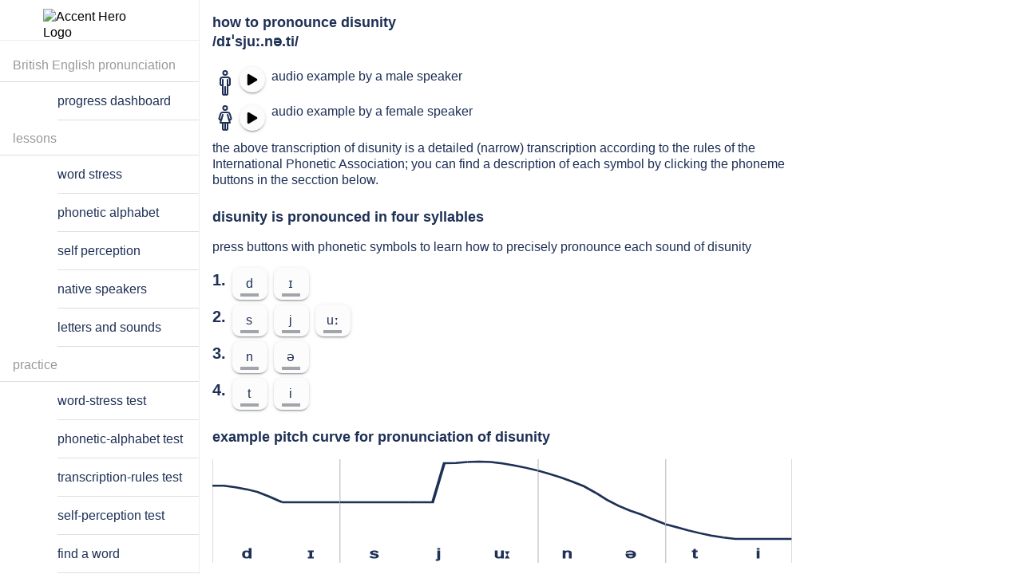

--- FILE ---
content_type: text/html; charset=utf-8
request_url: https://accenthero.com/app/pronunciation-practice/english/british/disunity
body_size: 27678
content:
<!DOCTYPE html><html lang="en" class="md plt-desktop hydrated" data-stencil-build="t2jfgfmj" mode="md"><head><meta charset="utf-8">
  
  <title>How to pronounce disunity: examples and online exercises</title>

  <base href="/app/">

  <meta name="viewport" content="viewport-fit=cover, width=device-width, initial-scale=1.0, minimum-scale=1.0, maximum-scale=1.0">
  <meta name="format-detection" content="telephone=no">
  <meta name="msapplication-tap-highlight" content="no">
  <!-- Global site tag (gtag.js) - Google Analytics -->
  <style sty-id="sc-ion-menu-md">/*!@:host*/.sc-ion-menu-md-h{--width:304px;--min-width:auto;--max-width:auto;--height:100%;--min-height:auto;--max-height:auto;--background:var(--ion-background-color, #fff);left:0;right:0;top:0;bottom:0;display:none;position:absolute;contain:strict}/*!@:host(.show-menu)*/.show-menu.sc-ion-menu-md-h{display:block}/*!@.menu-inner*/.menu-inner.sc-ion-menu-md{left:0;right:auto;top:0;bottom:0;-webkit-transform:translate3d(-9999px,  0,  0);transform:translate3d(-9999px,  0,  0);display:-ms-flexbox;display:flex;position:absolute;-ms-flex-direction:column;flex-direction:column;-ms-flex-pack:justify;justify-content:space-between;width:var(--width);min-width:var(--min-width);max-width:var(--max-width);height:var(--height);min-height:var(--min-height);max-height:var(--max-height);background:var(--background);contain:strict}/*!@[dir=rtl] .menu-inner, :host-context([dir=rtl]) .menu-inner*/[dir=rtl].sc-ion-menu-md .menu-inner.sc-ion-menu-md,[dir=rtl].sc-ion-menu-md-h .menu-inner.sc-ion-menu-md,[dir=rtl] .sc-ion-menu-md-h .menu-inner.sc-ion-menu-md{left:unset;right:unset;left:auto;right:0}/*!@[dir=rtl] .menu-inner, :host-context([dir=rtl]) .menu-inner*/[dir=rtl].sc-ion-menu-md .menu-inner.sc-ion-menu-md,[dir=rtl].sc-ion-menu-md-h .menu-inner.sc-ion-menu-md,[dir=rtl] .sc-ion-menu-md-h .menu-inner.sc-ion-menu-md{-webkit-transform:translate3d(calc(-1 * -9999px),  0,  0);transform:translate3d(calc(-1 * -9999px),  0,  0)}/*!@:host(.menu-side-start) .menu-inner*/.menu-side-start.sc-ion-menu-md-h .menu-inner.sc-ion-menu-md{--ion-safe-area-right:0px;right:auto;left:0}/*!@:host(.menu-side-end) .menu-inner*/.menu-side-end.sc-ion-menu-md-h .menu-inner.sc-ion-menu-md{--ion-safe-area-left:0px;right:0;left:auto}/*!@ion-backdrop*/ion-backdrop.sc-ion-menu-md{display:none;opacity:0.01;z-index:-1}@media (max-width: 340px){/*!@.menu-inner*/.menu-inner.sc-ion-menu-md{--width:264px}}/*!@:host(.menu-type-reveal)*/.menu-type-reveal.sc-ion-menu-md-h{z-index:0}/*!@:host(.menu-type-reveal.show-menu) .menu-inner*/.menu-type-reveal.show-menu.sc-ion-menu-md-h .menu-inner.sc-ion-menu-md{-webkit-transform:translate3d(0,  0,  0);transform:translate3d(0,  0,  0)}/*!@:host(.menu-type-overlay)*/.menu-type-overlay.sc-ion-menu-md-h{z-index:1000}/*!@:host(.menu-type-overlay) .show-backdrop*/.menu-type-overlay.sc-ion-menu-md-h .show-backdrop.sc-ion-menu-md{display:block;cursor:pointer}/*!@:host(.menu-pane-visible)*/.menu-pane-visible.sc-ion-menu-md-h{width:var(--width);min-width:var(--min-width);max-width:var(--max-width)}/*!@:host(.menu-pane-visible) .menu-inner*/.menu-pane-visible.sc-ion-menu-md-h .menu-inner.sc-ion-menu-md{left:0;right:0;width:auto;-webkit-transform:none !important;transform:none !important;-webkit-box-shadow:none !important;box-shadow:none !important}/*!@:host(.menu-pane-visible) ion-backdrop*/.menu-pane-visible.sc-ion-menu-md-h ion-backdrop.sc-ion-menu-md{display:hidden !important}/*!@:host(.menu-type-overlay) .menu-inner*/.menu-type-overlay.sc-ion-menu-md-h .menu-inner.sc-ion-menu-md{-webkit-box-shadow:4px 0px 16px rgba(0, 0, 0, 0.18);box-shadow:4px 0px 16px rgba(0, 0, 0, 0.18)}</style><style sty-id="sc-ion-menu-button-md">/*!@:host*/.sc-ion-menu-button-md-h{--background:transparent;--color-focused:currentColor;--border-radius:initial;--padding-top:0;--padding-bottom:0;color:var(--color);text-align:center;text-decoration:none;text-overflow:ellipsis;text-transform:none;white-space:nowrap;-webkit-font-kerning:none;font-kerning:none}/*!@.button-native*/.button-native.sc-ion-menu-button-md{border-radius:var(--border-radius);font-family:inherit;font-size:inherit;font-style:inherit;font-weight:inherit;letter-spacing:inherit;text-decoration:inherit;text-indent:inherit;text-overflow:inherit;text-transform:inherit;text-align:inherit;white-space:inherit;color:inherit;margin-left:0;margin-right:0;margin-top:0;margin-bottom:0;padding-left:var(--padding-start);padding-right:var(--padding-end);padding-top:var(--padding-top);padding-bottom:var(--padding-bottom);-moz-osx-font-smoothing:grayscale;-webkit-font-smoothing:antialiased;display:-ms-flexbox;display:flex;position:relative;-ms-flex-flow:row nowrap;flex-flow:row nowrap;-ms-flex-negative:0;flex-shrink:0;-ms-flex-align:center;align-items:center;-ms-flex-pack:center;justify-content:center;width:100%;height:100%;border:0;outline:none;background:var(--background);line-height:1;cursor:pointer;overflow:hidden;-webkit-user-select:none;-moz-user-select:none;-ms-user-select:none;user-select:none;z-index:0;-webkit-appearance:none;-moz-appearance:none;appearance:none}@supports ((-webkit-margin-start: 0) or (margin-inline-start: 0)) or (-webkit-margin-start: 0){/*!@.button-native*/.button-native.sc-ion-menu-button-md{padding-left:unset;padding-right:unset;-webkit-padding-start:var(--padding-start);padding-inline-start:var(--padding-start);-webkit-padding-end:var(--padding-end);padding-inline-end:var(--padding-end)}}/*!@.button-inner*/.button-inner.sc-ion-menu-button-md{display:-ms-flexbox;display:flex;position:relative;-ms-flex-flow:row nowrap;flex-flow:row nowrap;-ms-flex-negative:0;flex-shrink:0;-ms-flex-align:center;align-items:center;-ms-flex-pack:center;justify-content:center;width:100%;height:100%;z-index:1}/*!@ion-icon*/ion-icon.sc-ion-menu-button-md{margin-left:0;margin-right:0;margin-top:0;margin-bottom:0;padding-left:0;padding-right:0;padding-top:0;padding-bottom:0;pointer-events:none}/*!@:host(.menu-button-hidden)*/.menu-button-hidden.sc-ion-menu-button-md-h{display:none}/*!@:host(.menu-button-disabled)*/.menu-button-disabled.sc-ion-menu-button-md-h{cursor:default;opacity:0.5;pointer-events:none}/*!@:host(.ion-focused) .button-native*/.ion-focused.sc-ion-menu-button-md-h .button-native.sc-ion-menu-button-md{color:var(--color-focused)}/*!@:host(.ion-focused) .button-native::after*/.ion-focused.sc-ion-menu-button-md-h .button-native.sc-ion-menu-button-md::after{background:var(--background-focused);opacity:var(--background-focused-opacity)}/*!@.button-native::after*/.button-native.sc-ion-menu-button-md::after{left:0;right:0;top:0;bottom:0;position:absolute;content:"";opacity:0}@media (any-hover: hover){/*!@:host(:hover) .button-native*/.sc-ion-menu-button-md-h:hover .button-native.sc-ion-menu-button-md{color:var(--color-hover)}/*!@:host(:hover) .button-native::after*/.sc-ion-menu-button-md-h:hover .button-native.sc-ion-menu-button-md::after{background:var(--background-hover);opacity:var(--background-hover-opacity, 0)}}/*!@:host(.ion-color) .button-native*/.ion-color.sc-ion-menu-button-md-h .button-native.sc-ion-menu-button-md{color:var(--ion-color-base)}/*!@:host(.in-toolbar:not(.in-toolbar-color))*/.in-toolbar.sc-ion-menu-button-md-h:not(.in-toolbar-color){color:var(--ion-toolbar-color, var(--color))}/*!@:host*/.sc-ion-menu-button-md-h{--background-focused:currentColor;--background-focused-opacity:.12;--background-hover:currentColor;--background-hover-opacity:.04;--border-radius:50%;--color:initial;--padding-start:8px;--padding-end:8px;width:48px;height:48px;font-size:24px}/*!@:host(.ion-color.ion-focused)::after*/.ion-color.ion-focused.sc-ion-menu-button-md-h::after{background:var(--ion-color-base)}@media (any-hover: hover){/*!@:host(.ion-color:hover) .button-native::after*/.ion-color.sc-ion-menu-button-md-h:hover .button-native.sc-ion-menu-button-md::after{background:var(--ion-color-base)}}</style><style sty-id="sc-ion-fab-button-md">/*!@:host*/.sc-ion-fab-button-md-h{--color-activated:var(--color);--color-focused:var(--color);--color-hover:var(--color);--background-hover:var(--ion-color-primary-contrast, #fff);--background-hover-opacity:.08;--transition:background-color, opacity 100ms linear;--ripple-color:currentColor;--border-radius:50%;--border-width:0;--border-style:none;--border-color:initial;--padding-top:0;--padding-end:0;--padding-bottom:0;--padding-start:0;margin-left:0;margin-right:0;margin-top:0;margin-bottom:0;display:block;width:56px;height:56px;font-size:14px;text-align:center;text-overflow:ellipsis;text-transform:none;white-space:nowrap;-webkit-font-kerning:none;font-kerning:none}/*!@.button-native*/.button-native.sc-ion-fab-button-md{border-radius:var(--border-radius);padding-left:var(--padding-start);padding-right:var(--padding-end);padding-top:var(--padding-top);padding-bottom:var(--padding-bottom);font-family:inherit;font-size:inherit;font-style:inherit;font-weight:inherit;letter-spacing:inherit;text-decoration:inherit;text-indent:inherit;text-overflow:inherit;text-transform:inherit;text-align:inherit;white-space:inherit;color:inherit;display:block;position:relative;width:100%;height:100%;-webkit-transform:var(--transform);transform:var(--transform);-webkit-transition:var(--transition);transition:var(--transition);border-width:var(--border-width);border-style:var(--border-style);border-color:var(--border-color);outline:none;background:var(--background);background-clip:padding-box;color:var(--color);-webkit-box-shadow:var(--box-shadow);box-shadow:var(--box-shadow);contain:strict;cursor:pointer;overflow:hidden;z-index:0;-webkit-appearance:none;-moz-appearance:none;appearance:none;-webkit-box-sizing:border-box;box-sizing:border-box}@supports ((-webkit-margin-start: 0) or (margin-inline-start: 0)) or (-webkit-margin-start: 0){/*!@.button-native*/.button-native.sc-ion-fab-button-md{padding-left:unset;padding-right:unset;-webkit-padding-start:var(--padding-start);padding-inline-start:var(--padding-start);-webkit-padding-end:var(--padding-end);padding-inline-end:var(--padding-end)}}/*!@::slotted(ion-icon)*/.sc-ion-fab-button-md-s>ion-icon{line-height:1}/*!@.button-native::after*/.button-native.sc-ion-fab-button-md::after{left:0;right:0;top:0;bottom:0;position:absolute;content:"";opacity:0}/*!@.button-inner*/.button-inner.sc-ion-fab-button-md{left:0;right:0;top:0;display:-ms-flexbox;display:flex;position:absolute;-ms-flex-flow:row nowrap;flex-flow:row nowrap;-ms-flex-negative:0;flex-shrink:0;-ms-flex-align:center;align-items:center;-ms-flex-pack:center;justify-content:center;height:100%;-webkit-transition:all ease-in-out 300ms;transition:all ease-in-out 300ms;-webkit-transition-property:opacity, -webkit-transform;transition-property:opacity, -webkit-transform;transition-property:transform, opacity;transition-property:transform, opacity, -webkit-transform;z-index:1}/*!@:host(.fab-button-disabled)*/.fab-button-disabled.sc-ion-fab-button-md-h{cursor:default;opacity:0.5;pointer-events:none}@media (any-hover: hover){/*!@:host(:hover) .button-native*/.sc-ion-fab-button-md-h:hover .button-native.sc-ion-fab-button-md{color:var(--color-hover)}/*!@:host(:hover) .button-native::after*/.sc-ion-fab-button-md-h:hover .button-native.sc-ion-fab-button-md::after{background:var(--background-hover);opacity:var(--background-hover-opacity)}}/*!@:host(.ion-focused) .button-native*/.ion-focused.sc-ion-fab-button-md-h .button-native.sc-ion-fab-button-md{color:var(--color-focused)}/*!@:host(.ion-focused) .button-native::after*/.ion-focused.sc-ion-fab-button-md-h .button-native.sc-ion-fab-button-md::after{background:var(--background-focused);opacity:var(--background-focused-opacity)}/*!@:host(.ion-activated) .button-native*/.ion-activated.sc-ion-fab-button-md-h .button-native.sc-ion-fab-button-md{color:var(--color-activated)}/*!@:host(.ion-activated) .button-native::after*/.ion-activated.sc-ion-fab-button-md-h .button-native.sc-ion-fab-button-md::after{background:var(--background-activated);opacity:var(--background-activated-opacity)}/*!@::slotted(ion-icon)*/.sc-ion-fab-button-md-s>ion-icon{line-height:1}/*!@:host(.fab-button-small)*/.fab-button-small.sc-ion-fab-button-md-h{margin-left:8px;margin-right:8px;margin-top:8px;margin-bottom:8px;width:40px;height:40px}@supports ((-webkit-margin-start: 0) or (margin-inline-start: 0)) or (-webkit-margin-start: 0){/*!@:host(.fab-button-small)*/.fab-button-small.sc-ion-fab-button-md-h{margin-left:unset;margin-right:unset;-webkit-margin-start:8px;margin-inline-start:8px;-webkit-margin-end:8px;margin-inline-end:8px}}/*!@.close-icon*/.close-icon.sc-ion-fab-button-md{margin-left:auto;margin-right:auto;margin-top:0;margin-bottom:0;left:0;right:0;top:0;position:absolute;height:100%;-webkit-transform:scale(0.4) rotateZ(-45deg);transform:scale(0.4) rotateZ(-45deg);-webkit-transition:all ease-in-out 300ms;transition:all ease-in-out 300ms;-webkit-transition-property:opacity, -webkit-transform;transition-property:opacity, -webkit-transform;transition-property:transform, opacity;transition-property:transform, opacity, -webkit-transform;font-size:var(--close-icon-font-size);opacity:0;z-index:1}@supports ((-webkit-margin-start: 0) or (margin-inline-start: 0)) or (-webkit-margin-start: 0){/*!@.close-icon*/.close-icon.sc-ion-fab-button-md{margin-left:unset;margin-right:unset;-webkit-margin-start:auto;margin-inline-start:auto;-webkit-margin-end:auto;margin-inline-end:auto}}/*!@:host(.fab-button-close-active) .close-icon*/.fab-button-close-active.sc-ion-fab-button-md-h .close-icon.sc-ion-fab-button-md{-webkit-transform:scale(1) rotateZ(0deg);transform:scale(1) rotateZ(0deg);opacity:1}/*!@:host(.fab-button-close-active) .button-inner*/.fab-button-close-active.sc-ion-fab-button-md-h .button-inner.sc-ion-fab-button-md{-webkit-transform:scale(0.4) rotateZ(45deg);transform:scale(0.4) rotateZ(45deg);opacity:0}/*!@ion-ripple-effect*/ion-ripple-effect.sc-ion-fab-button-md{color:var(--ripple-color)}@supports ((-webkit-backdrop-filter: blur(0)) or (backdrop-filter: blur(0))){/*!@:host(.fab-button-translucent) .button-native*/.fab-button-translucent.sc-ion-fab-button-md-h .button-native.sc-ion-fab-button-md{-webkit-backdrop-filter:var(--backdrop-filter);backdrop-filter:var(--backdrop-filter)}}/*!@:host(.ion-color) .button-native*/.ion-color.sc-ion-fab-button-md-h .button-native.sc-ion-fab-button-md{background:var(--ion-color-base);color:var(--ion-color-contrast)}/*!@:host*/.sc-ion-fab-button-md-h{--background:var(--ion-color-primary, #3880ff);--background-activated:transparent;--background-focused:currentColor;--background-hover:currentColor;--background-activated-opacity:0;--background-focused-opacity:.24;--background-hover-opacity:.08;--color:var(--ion-color-primary-contrast, #fff);--box-shadow:0 3px 5px -1px rgba(0, 0, 0, 0.2), 0 6px 10px 0 rgba(0, 0, 0, 0.14), 0 1px 18px 0 rgba(0, 0, 0, 0.12);--transition:box-shadow 280ms cubic-bezier(0.4, 0, 0.2, 1), background-color 280ms cubic-bezier(0.4, 0, 0.2, 1), color 280ms cubic-bezier(0.4, 0, 0.2, 1), opacity 15ms linear 30ms, transform 270ms cubic-bezier(0, 0, 0.2, 1) 0ms;--close-icon-font-size:24px}/*!@:host(.ion-activated)*/.ion-activated.sc-ion-fab-button-md-h{--box-shadow:0 7px 8px -4px rgba(0, 0, 0, 0.2), 0 12px 17px 2px rgba(0, 0, 0, 0.14), 0 5px 22px 4px rgba(0, 0, 0, 0.12)}/*!@::slotted(ion-icon)*/.sc-ion-fab-button-md-s>ion-icon{font-size:24px}/*!@:host(.fab-button-in-list)*/.fab-button-in-list.sc-ion-fab-button-md-h{--color:rgba(var(--ion-text-color-rgb, 0, 0, 0), 0.54);--color-activated:rgba(var(--ion-text-color-rgb, 0, 0, 0), 0.54);--color-focused:var(--color-activated);--background:var(--ion-color-light, #f4f5f8);--background-activated:transparent;--background-focused:var(--ion-color-light-shade, #d7d8da);--background-hover:var(--ion-color-light-tint, #f5f6f9)}/*!@:host(.fab-button-in-list) ::slotted(ion-icon)*/.sc-ion-fab-button-md-h.fab-button-in-list .sc-ion-fab-button-md-s>ion-icon{font-size:18px}/*!@:host(.ion-color.ion-focused) .button-native*/.ion-color.ion-focused.sc-ion-fab-button-md-h .button-native.sc-ion-fab-button-md{color:var(--ion-color-contrast)}/*!@:host(.ion-color.ion-focused) .button-native::after*/.ion-color.ion-focused.sc-ion-fab-button-md-h .button-native.sc-ion-fab-button-md::after{background:var(--ion-color-contrast)}/*!@:host(.ion-color.ion-activated) .button-native*/.ion-color.ion-activated.sc-ion-fab-button-md-h .button-native.sc-ion-fab-button-md{color:var(--ion-color-contrast)}/*!@:host(.ion-color.ion-activated) .button-native::after*/.ion-color.ion-activated.sc-ion-fab-button-md-h .button-native.sc-ion-fab-button-md::after{background:transparent}@media (any-hover: hover){/*!@:host(.ion-color:hover) .button-native*/.ion-color.sc-ion-fab-button-md-h:hover .button-native.sc-ion-fab-button-md{color:var(--ion-color-contrast)}/*!@:host(.ion-color:hover) .button-native::after*/.ion-color.sc-ion-fab-button-md-h:hover .button-native.sc-ion-fab-button-md::after{background:var(--ion-color-contrast)}}</style><style sty-id="sc-ion-button-md">/*!@:host*/.sc-ion-button-md-h{--overflow:hidden;--ripple-color:currentColor;--border-width:initial;--border-color:initial;--border-style:initial;--color-activated:var(--color);--color-focused:var(--color);--color-hover:var(--color);--box-shadow:none;display:inline-block;width:auto;color:var(--color);font-family:var(--ion-font-family, inherit);text-align:center;text-decoration:none;text-overflow:ellipsis;white-space:nowrap;-webkit-user-select:none;-moz-user-select:none;-ms-user-select:none;user-select:none;vertical-align:top;vertical-align:-webkit-baseline-middle;pointer-events:auto;-webkit-font-kerning:none;font-kerning:none}/*!@:host(.button-disabled)*/.button-disabled.sc-ion-button-md-h{cursor:default;opacity:0.5;pointer-events:none}/*!@:host(.button-solid)*/.button-solid.sc-ion-button-md-h{--background:var(--ion-color-primary, #3880ff);--color:var(--ion-color-primary-contrast, #fff)}/*!@:host(.button-outline)*/.button-outline.sc-ion-button-md-h{--border-color:var(--ion-color-primary, #3880ff);--background:transparent;--color:var(--ion-color-primary, #3880ff)}/*!@:host(.button-clear)*/.button-clear.sc-ion-button-md-h{--border-width:0;--background:transparent;--color:var(--ion-color-primary, #3880ff)}/*!@:host(.button-block)*/.button-block.sc-ion-button-md-h{display:block}/*!@:host(.button-block) .button-native*/.button-block.sc-ion-button-md-h .button-native.sc-ion-button-md{margin-left:0;margin-right:0;display:block;width:100%;clear:both;contain:content}/*!@:host(.button-block) .button-native::after*/.button-block.sc-ion-button-md-h .button-native.sc-ion-button-md::after{clear:both}/*!@:host(.button-full)*/.button-full.sc-ion-button-md-h{display:block}/*!@:host(.button-full) .button-native*/.button-full.sc-ion-button-md-h .button-native.sc-ion-button-md{margin-left:0;margin-right:0;display:block;width:100%;contain:content}/*!@:host(.button-full:not(.button-round)) .button-native*/.button-full.sc-ion-button-md-h:not(.button-round) .button-native.sc-ion-button-md{border-radius:0;border-right-width:0;border-left-width:0}/*!@.button-native*/.button-native.sc-ion-button-md{border-radius:var(--border-radius);-moz-osx-font-smoothing:grayscale;-webkit-font-smoothing:antialiased;margin-left:0;margin-right:0;margin-top:0;margin-bottom:0;padding-left:var(--padding-start);padding-right:var(--padding-end);padding-top:var(--padding-top);padding-bottom:var(--padding-bottom);font-family:inherit;font-size:inherit;font-style:inherit;font-weight:inherit;letter-spacing:inherit;text-decoration:inherit;text-indent:inherit;text-overflow:inherit;text-transform:inherit;text-align:inherit;white-space:inherit;color:inherit;display:block;position:relative;width:100%;height:100%;-webkit-transition:var(--transition);transition:var(--transition);border-width:var(--border-width);border-style:var(--border-style);border-color:var(--border-color);outline:none;background:var(--background);line-height:1;-webkit-box-shadow:var(--box-shadow);box-shadow:var(--box-shadow);contain:layout style;cursor:pointer;opacity:var(--opacity);overflow:var(--overflow);z-index:0;-webkit-box-sizing:border-box;box-sizing:border-box;-webkit-appearance:none;-moz-appearance:none;appearance:none}@supports ((-webkit-margin-start: 0) or (margin-inline-start: 0)) or (-webkit-margin-start: 0){/*!@.button-native*/.button-native.sc-ion-button-md{padding-left:unset;padding-right:unset;-webkit-padding-start:var(--padding-start);padding-inline-start:var(--padding-start);-webkit-padding-end:var(--padding-end);padding-inline-end:var(--padding-end)}}/*!@.button-native::-moz-focus-inner*/.button-native.sc-ion-button-md::-moz-focus-inner{border:0}/*!@.button-inner*/.button-inner.sc-ion-button-md{display:-ms-flexbox;display:flex;position:relative;-ms-flex-flow:row nowrap;flex-flow:row nowrap;-ms-flex-negative:0;flex-shrink:0;-ms-flex-align:center;align-items:center;-ms-flex-pack:center;justify-content:center;width:100%;height:100%;z-index:1}/*!@::slotted(ion-icon)*/.sc-ion-button-md-s>ion-icon{font-size:1.4em;pointer-events:none}/*!@::slotted(ion-icon[slot=start])*/.sc-ion-button-md-s>ion-icon[slot=start]{margin-left:-0.3em;margin-right:0.3em;margin-top:0;margin-bottom:0}@supports ((-webkit-margin-start: 0) or (margin-inline-start: 0)) or (-webkit-margin-start: 0){/*!@::slotted(ion-icon[slot=start])*/.sc-ion-button-md-s>ion-icon[slot=start]{margin-left:unset;margin-right:unset;-webkit-margin-start:-0.3em;margin-inline-start:-0.3em;-webkit-margin-end:0.3em;margin-inline-end:0.3em}}/*!@::slotted(ion-icon[slot=end])*/.sc-ion-button-md-s>ion-icon[slot=end]{margin-left:0.3em;margin-right:-0.2em;margin-top:0;margin-bottom:0}@supports ((-webkit-margin-start: 0) or (margin-inline-start: 0)) or (-webkit-margin-start: 0){/*!@::slotted(ion-icon[slot=end])*/.sc-ion-button-md-s>ion-icon[slot=end]{margin-left:unset;margin-right:unset;-webkit-margin-start:0.3em;margin-inline-start:0.3em;-webkit-margin-end:-0.2em;margin-inline-end:-0.2em}}/*!@::slotted(ion-icon[slot=icon-only])*/.sc-ion-button-md-s>ion-icon[slot=icon-only]{font-size:1.8em}/*!@ion-ripple-effect*/ion-ripple-effect.sc-ion-button-md{color:var(--ripple-color)}/*!@.button-native::after*/.button-native.sc-ion-button-md::after{left:0;right:0;top:0;bottom:0;position:absolute;content:"";opacity:0}/*!@:host(.ion-activated)*/.ion-activated.sc-ion-button-md-h{color:var(--color-activated)}/*!@:host(.ion-activated) .button-native::after*/.ion-activated.sc-ion-button-md-h .button-native.sc-ion-button-md::after{background:var(--background-activated);opacity:var(--background-activated-opacity)}/*!@:host(.ion-focused)*/.ion-focused.sc-ion-button-md-h{color:var(--color-focused)}/*!@:host(.ion-focused) .button-native::after*/.ion-focused.sc-ion-button-md-h .button-native.sc-ion-button-md::after{background:var(--background-focused);opacity:var(--background-focused-opacity)}@media (any-hover: hover){/*!@:host(:hover)*/.sc-ion-button-md-h:hover{color:var(--color-hover)}/*!@:host(:hover) .button-native::after*/.sc-ion-button-md-h:hover .button-native.sc-ion-button-md::after{background:var(--background-hover);opacity:var(--background-hover-opacity)}}/*!@:host(.button-solid.ion-color) .button-native*/.button-solid.ion-color.sc-ion-button-md-h .button-native.sc-ion-button-md{background:var(--ion-color-base);color:var(--ion-color-contrast)}/*!@:host(.button-outline.ion-color) .button-native*/.button-outline.ion-color.sc-ion-button-md-h .button-native.sc-ion-button-md{border-color:var(--ion-color-base);background:transparent;color:var(--ion-color-base)}/*!@:host(.button-clear.ion-color) .button-native*/.button-clear.ion-color.sc-ion-button-md-h .button-native.sc-ion-button-md{background:transparent;color:var(--ion-color-base)}/*!@:host(.in-toolbar:not(.ion-color):not(.in-toolbar-color)) .button-native*/.in-toolbar.sc-ion-button-md-h:not(.ion-color):not(.in-toolbar-color) .button-native.sc-ion-button-md{color:var(--ion-toolbar-color, var(--color))}/*!@:host(.button-outline.in-toolbar:not(.ion-color):not(.in-toolbar-color)) .button-native*/.button-outline.in-toolbar.sc-ion-button-md-h:not(.ion-color):not(.in-toolbar-color) .button-native.sc-ion-button-md{border-color:var(--ion-toolbar-color, var(--color, var(--border-color)))}/*!@:host(.button-solid.in-toolbar:not(.ion-color):not(.in-toolbar-color)) .button-native*/.button-solid.in-toolbar.sc-ion-button-md-h:not(.ion-color):not(.in-toolbar-color) .button-native.sc-ion-button-md{background:var(--ion-toolbar-color, var(--background));color:var(--ion-toolbar-background, var(--color))}/*!@:host*/.sc-ion-button-md-h{--border-radius:4px;--padding-top:0;--padding-bottom:0;--padding-start:1.1em;--padding-end:1.1em;--transition:box-shadow 280ms cubic-bezier(.4, 0, .2, 1),
                background-color 15ms linear,
                color 15ms linear;margin-left:2px;margin-right:2px;margin-top:4px;margin-bottom:4px;height:36px;font-size:14px;font-weight:500;letter-spacing:0.06em;text-transform:uppercase}@supports ((-webkit-margin-start: 0) or (margin-inline-start: 0)) or (-webkit-margin-start: 0){/*!@:host*/.sc-ion-button-md-h{margin-left:unset;margin-right:unset;-webkit-margin-start:2px;margin-inline-start:2px;-webkit-margin-end:2px;margin-inline-end:2px}}/*!@:host(.button-solid)*/.button-solid.sc-ion-button-md-h{--background-activated:transparent;--background-hover:var(--ion-color-primary-contrast, #fff);--background-focused:var(--ion-color-primary-contrast, #fff);--background-activated-opacity:0;--background-focused-opacity:.24;--background-hover-opacity:.08;--box-shadow:0 3px 1px -2px rgba(0, 0, 0, 0.2), 0 2px 2px 0 rgba(0, 0, 0, 0.14), 0 1px 5px 0 rgba(0, 0, 0, 0.12)}/*!@:host(.button-solid.ion-activated)*/.button-solid.ion-activated.sc-ion-button-md-h{--box-shadow:0 5px 5px -3px rgba(0, 0, 0, 0.2), 0 8px 10px 1px rgba(0, 0, 0, 0.14), 0 3px 14px 2px rgba(0, 0, 0, 0.12)}/*!@:host(.button-outline)*/.button-outline.sc-ion-button-md-h{--border-width:2px;--border-style:solid;--box-shadow:none;--background-activated:transparent;--background-focused:var(--ion-color-primary, #3880ff);--background-hover:var(--ion-color-primary, #3880ff);--background-activated-opacity:0;--background-focused-opacity:.12;--background-hover-opacity:.04}/*!@:host(.button-outline.ion-activated.ion-color) .button-native*/.button-outline.ion-activated.ion-color.sc-ion-button-md-h .button-native.sc-ion-button-md{background:transparent}/*!@:host(.button-clear)*/.button-clear.sc-ion-button-md-h{--background-activated:transparent;--background-focused:var(--ion-color-primary, #3880ff);--background-hover:var(--ion-color-primary, #3880ff);--background-activated-opacity:0;--background-focused-opacity:.12;--background-hover-opacity:.04}/*!@:host(.button-round)*/.button-round.sc-ion-button-md-h{--border-radius:64px;--padding-top:0;--padding-start:26px;--padding-end:26px;--padding-bottom:0}/*!@:host(.button-large)*/.button-large.sc-ion-button-md-h{--padding-top:0;--padding-start:1em;--padding-end:1em;--padding-bottom:0;height:2.8em;font-size:20px}/*!@:host(.button-small)*/.button-small.sc-ion-button-md-h{--padding-top:0;--padding-start:0.9em;--padding-end:0.9em;--padding-bottom:0;height:2.1em;font-size:13px}/*!@:host(.button-strong)*/.button-strong.sc-ion-button-md-h{font-weight:bold}/*!@::slotted(ion-icon[slot=icon-only])*/.sc-ion-button-md-s>ion-icon[slot=icon-only]{padding-left:0;padding-right:0;padding-top:0;padding-bottom:0}/*!@:host(.button-solid.ion-color.ion-focused) .button-native::after*/.button-solid.ion-color.ion-focused.sc-ion-button-md-h .button-native.sc-ion-button-md::after{background:var(--ion-color-contrast)}/*!@:host(.button-clear.ion-color.ion-focused) .button-native::after,
:host(.button-outline.ion-color.ion-focused) .button-native::after*/.button-clear.ion-color.ion-focused.sc-ion-button-md-h .button-native.sc-ion-button-md::after,.button-outline.ion-color.ion-focused.sc-ion-button-md-h .button-native.sc-ion-button-md::after{background:var(--ion-color-base)}@media (any-hover: hover){/*!@:host(.button-solid.ion-color:hover) .button-native::after*/.button-solid.ion-color.sc-ion-button-md-h:hover .button-native.sc-ion-button-md::after{background:var(--ion-color-contrast)}/*!@:host(.button-clear.ion-color:hover) .button-native::after,
:host(.button-outline.ion-color:hover) .button-native::after*/.button-clear.ion-color.sc-ion-button-md-h:hover .button-native.sc-ion-button-md::after,.button-outline.ion-color.sc-ion-button-md-h:hover .button-native.sc-ion-button-md::after{background:var(--ion-color-base)}}</style><style sty-id="sc-ion-progress-bar-md">/*!@:host*/.sc-ion-progress-bar-md-h{--background:rgba(var(--ion-color-primary-rgb, 56, 128, 255), 0.3);--progress-background:var(--ion-color-primary, #3880ff);--buffer-background:var(--background);display:block;position:relative;width:100%;contain:strict;direction:ltr;overflow:hidden}/*!@.progress,
.progress-indeterminate,
.indeterminate-bar-primary,
.indeterminate-bar-secondary,
.progress-buffer-bar*/.progress.sc-ion-progress-bar-md,.progress-indeterminate.sc-ion-progress-bar-md,.indeterminate-bar-primary.sc-ion-progress-bar-md,.indeterminate-bar-secondary.sc-ion-progress-bar-md,.progress-buffer-bar.sc-ion-progress-bar-md{left:0;right:0;top:0;bottom:0;position:absolute;width:100%;height:100%}/*!@.buffer-circles-container,
.buffer-circles*/.buffer-circles-container.sc-ion-progress-bar-md,.buffer-circles.sc-ion-progress-bar-md{left:0;right:0;top:0;bottom:0;position:absolute}/*!@.buffer-circles*/.buffer-circles.sc-ion-progress-bar-md{right:-10px;left:-10px}/*!@.progress,
.progress-buffer-bar,
.buffer-circles-container*/.progress.sc-ion-progress-bar-md,.progress-buffer-bar.sc-ion-progress-bar-md,.buffer-circles-container.sc-ion-progress-bar-md{-webkit-transform-origin:left top;transform-origin:left top;-webkit-transition:-webkit-transform 150ms linear;transition:-webkit-transform 150ms linear;transition:transform 150ms linear;transition:transform 150ms linear, -webkit-transform 150ms linear}/*!@.progress,
.progress-indeterminate*/.progress.sc-ion-progress-bar-md,.progress-indeterminate.sc-ion-progress-bar-md{background:var(--progress-background);z-index:2}/*!@.progress-buffer-bar*/.progress-buffer-bar.sc-ion-progress-bar-md{background:var(--buffer-background);z-index:1}/*!@.buffer-circles-container*/.buffer-circles-container.sc-ion-progress-bar-md{overflow:hidden}/*!@.indeterminate-bar-primary*/.indeterminate-bar-primary.sc-ion-progress-bar-md{top:0;right:0;bottom:0;left:-145.166611%;-webkit-animation:primary-indeterminate-translate 2s infinite linear;animation:primary-indeterminate-translate 2s infinite linear}/*!@.indeterminate-bar-primary .progress-indeterminate*/.indeterminate-bar-primary.sc-ion-progress-bar-md .progress-indeterminate.sc-ion-progress-bar-md{-webkit-animation:primary-indeterminate-scale 2s infinite linear;animation:primary-indeterminate-scale 2s infinite linear;-webkit-animation-play-state:inherit;animation-play-state:inherit}/*!@.indeterminate-bar-secondary*/.indeterminate-bar-secondary.sc-ion-progress-bar-md{top:0;right:0;bottom:0;left:-54.888891%;-webkit-animation:secondary-indeterminate-translate 2s infinite linear;animation:secondary-indeterminate-translate 2s infinite linear}/*!@.indeterminate-bar-secondary .progress-indeterminate*/.indeterminate-bar-secondary.sc-ion-progress-bar-md .progress-indeterminate.sc-ion-progress-bar-md{-webkit-animation:secondary-indeterminate-scale 2s infinite linear;animation:secondary-indeterminate-scale 2s infinite linear;-webkit-animation-play-state:inherit;animation-play-state:inherit}/*!@.buffer-circles*/.buffer-circles.sc-ion-progress-bar-md{background-image:radial-gradient(ellipse at center, var(--buffer-background) 0%, var(--buffer-background) 30%, transparent 30%);background-repeat:repeat-x;background-position:5px center;background-size:10px 10px;z-index:0;-webkit-animation:buffering 450ms infinite linear;animation:buffering 450ms infinite linear}/*!@:host(.progress-bar-reversed)*/.progress-bar-reversed.sc-ion-progress-bar-md-h{-webkit-transform:scaleX(-1);transform:scaleX(-1)}/*!@:host(.progress-paused) .indeterminate-bar-secondary,
:host(.progress-paused) .indeterminate-bar-primary,
:host(.progress-paused) .buffer-circles*/.progress-paused.sc-ion-progress-bar-md-h .indeterminate-bar-secondary.sc-ion-progress-bar-md,.progress-paused.sc-ion-progress-bar-md-h .indeterminate-bar-primary.sc-ion-progress-bar-md,.progress-paused.sc-ion-progress-bar-md-h .buffer-circles.sc-ion-progress-bar-md{-webkit-animation-play-state:paused;animation-play-state:paused}/*!@:host(.ion-color) .progress-buffer-bar*/.ion-color.sc-ion-progress-bar-md-h .progress-buffer-bar.sc-ion-progress-bar-md{background:rgba(var(--ion-color-base-rgb), 0.3)}/*!@:host(.ion-color) .buffer-circles*/.ion-color.sc-ion-progress-bar-md-h .buffer-circles.sc-ion-progress-bar-md{background-image:radial-gradient(ellipse at center, rgba(var(--ion-color-base-rgb), 0.3) 0%, rgba(var(--ion-color-base-rgb), 0.3) 30%, transparent 30%)}/*!@:host(.ion-color) .progress,
:host(.ion-color) .progress-indeterminate*/.ion-color.sc-ion-progress-bar-md-h .progress.sc-ion-progress-bar-md,.ion-color.sc-ion-progress-bar-md-h .progress-indeterminate.sc-ion-progress-bar-md{background:var(--ion-color-base)}@-webkit-keyframes primary-indeterminate-translate{0%{-webkit-transform:translateX(0);transform:translateX(0)}20%{-webkit-animation-timing-function:cubic-bezier(0.5, 0, 0.701732, 0.495819);animation-timing-function:cubic-bezier(0.5, 0, 0.701732, 0.495819);-webkit-transform:translateX(0);transform:translateX(0)}59.15%{-webkit-animation-timing-function:cubic-bezier(0.302435, 0.381352, 0.55, 0.956352);animation-timing-function:cubic-bezier(0.302435, 0.381352, 0.55, 0.956352);-webkit-transform:translateX(83.67142%);transform:translateX(83.67142%)}100%{-webkit-transform:translateX(200.611057%);transform:translateX(200.611057%)}}@keyframes primary-indeterminate-translate{0%{-webkit-transform:translateX(0);transform:translateX(0)}20%{-webkit-animation-timing-function:cubic-bezier(0.5, 0, 0.701732, 0.495819);animation-timing-function:cubic-bezier(0.5, 0, 0.701732, 0.495819);-webkit-transform:translateX(0);transform:translateX(0)}59.15%{-webkit-animation-timing-function:cubic-bezier(0.302435, 0.381352, 0.55, 0.956352);animation-timing-function:cubic-bezier(0.302435, 0.381352, 0.55, 0.956352);-webkit-transform:translateX(83.67142%);transform:translateX(83.67142%)}100%{-webkit-transform:translateX(200.611057%);transform:translateX(200.611057%)}}@-webkit-keyframes primary-indeterminate-scale{0%{-webkit-transform:scaleX(0.08);transform:scaleX(0.08)}36.65%{-webkit-animation-timing-function:cubic-bezier(0.334731, 0.12482, 0.785844, 1);animation-timing-function:cubic-bezier(0.334731, 0.12482, 0.785844, 1);-webkit-transform:scaleX(0.08);transform:scaleX(0.08)}69.15%{-webkit-animation-timing-function:cubic-bezier(0.06, 0.11, 0.6, 1);animation-timing-function:cubic-bezier(0.06, 0.11, 0.6, 1);-webkit-transform:scaleX(0.661479);transform:scaleX(0.661479)}100%{-webkit-transform:scaleX(0.08);transform:scaleX(0.08)}}@keyframes primary-indeterminate-scale{0%{-webkit-transform:scaleX(0.08);transform:scaleX(0.08)}36.65%{-webkit-animation-timing-function:cubic-bezier(0.334731, 0.12482, 0.785844, 1);animation-timing-function:cubic-bezier(0.334731, 0.12482, 0.785844, 1);-webkit-transform:scaleX(0.08);transform:scaleX(0.08)}69.15%{-webkit-animation-timing-function:cubic-bezier(0.06, 0.11, 0.6, 1);animation-timing-function:cubic-bezier(0.06, 0.11, 0.6, 1);-webkit-transform:scaleX(0.661479);transform:scaleX(0.661479)}100%{-webkit-transform:scaleX(0.08);transform:scaleX(0.08)}}@-webkit-keyframes secondary-indeterminate-translate{0%{-webkit-animation-timing-function:cubic-bezier(0.15, 0, 0.515058, 0.409685);animation-timing-function:cubic-bezier(0.15, 0, 0.515058, 0.409685);-webkit-transform:translateX(0);transform:translateX(0)}25%{-webkit-animation-timing-function:cubic-bezier(0.31033, 0.284058, 0.8, 0.733712);animation-timing-function:cubic-bezier(0.31033, 0.284058, 0.8, 0.733712);-webkit-transform:translateX(37.651913%);transform:translateX(37.651913%)}48.35%{-webkit-animation-timing-function:cubic-bezier(0.4, 0.627035, 0.6, 0.902026);animation-timing-function:cubic-bezier(0.4, 0.627035, 0.6, 0.902026);-webkit-transform:translateX(84.386165%);transform:translateX(84.386165%)}100%{-webkit-transform:translateX(160.277782%);transform:translateX(160.277782%)}}@keyframes secondary-indeterminate-translate{0%{-webkit-animation-timing-function:cubic-bezier(0.15, 0, 0.515058, 0.409685);animation-timing-function:cubic-bezier(0.15, 0, 0.515058, 0.409685);-webkit-transform:translateX(0);transform:translateX(0)}25%{-webkit-animation-timing-function:cubic-bezier(0.31033, 0.284058, 0.8, 0.733712);animation-timing-function:cubic-bezier(0.31033, 0.284058, 0.8, 0.733712);-webkit-transform:translateX(37.651913%);transform:translateX(37.651913%)}48.35%{-webkit-animation-timing-function:cubic-bezier(0.4, 0.627035, 0.6, 0.902026);animation-timing-function:cubic-bezier(0.4, 0.627035, 0.6, 0.902026);-webkit-transform:translateX(84.386165%);transform:translateX(84.386165%)}100%{-webkit-transform:translateX(160.277782%);transform:translateX(160.277782%)}}@-webkit-keyframes secondary-indeterminate-scale{0%{-webkit-animation-timing-function:cubic-bezier(0.205028, 0.057051, 0.57661, 0.453971);animation-timing-function:cubic-bezier(0.205028, 0.057051, 0.57661, 0.453971);-webkit-transform:scaleX(0.08);transform:scaleX(0.08)}19.15%{-webkit-animation-timing-function:cubic-bezier(0.152313, 0.196432, 0.648374, 1.004315);animation-timing-function:cubic-bezier(0.152313, 0.196432, 0.648374, 1.004315);-webkit-transform:scaleX(0.457104);transform:scaleX(0.457104)}44.15%{-webkit-animation-timing-function:cubic-bezier(0.257759, -0.003163, 0.211762, 1.38179);animation-timing-function:cubic-bezier(0.257759, -0.003163, 0.211762, 1.38179);-webkit-transform:scaleX(0.72796);transform:scaleX(0.72796)}100%{-webkit-transform:scaleX(0.08);transform:scaleX(0.08)}}@keyframes secondary-indeterminate-scale{0%{-webkit-animation-timing-function:cubic-bezier(0.205028, 0.057051, 0.57661, 0.453971);animation-timing-function:cubic-bezier(0.205028, 0.057051, 0.57661, 0.453971);-webkit-transform:scaleX(0.08);transform:scaleX(0.08)}19.15%{-webkit-animation-timing-function:cubic-bezier(0.152313, 0.196432, 0.648374, 1.004315);animation-timing-function:cubic-bezier(0.152313, 0.196432, 0.648374, 1.004315);-webkit-transform:scaleX(0.457104);transform:scaleX(0.457104)}44.15%{-webkit-animation-timing-function:cubic-bezier(0.257759, -0.003163, 0.211762, 1.38179);animation-timing-function:cubic-bezier(0.257759, -0.003163, 0.211762, 1.38179);-webkit-transform:scaleX(0.72796);transform:scaleX(0.72796)}100%{-webkit-transform:scaleX(0.08);transform:scaleX(0.08)}}@-webkit-keyframes buffering{to{-webkit-transform:translateX(-10px);transform:translateX(-10px)}}@keyframes buffering{to{-webkit-transform:translateX(-10px);transform:translateX(-10px)}}/*!@:host*/.sc-ion-progress-bar-md-h{height:4px}</style><style sty-id="sc-ion-tab-button-md">/*!@:host*/.sc-ion-tab-button-md-h{--ripple-color:var(--color-selected);--background-focused-opacity:1;-ms-flex:1;flex:1;-ms-flex-direction:column;flex-direction:column;-ms-flex-align:center;align-items:center;-ms-flex-pack:center;justify-content:center;height:100%;outline:none;background:var(--background);color:var(--color)}/*!@.button-native*/.button-native.sc-ion-tab-button-md{border-radius:inherit;margin-left:0;margin-right:0;margin-top:0;margin-bottom:0;padding-left:var(--padding-start);padding-right:var(--padding-end);padding-top:var(--padding-top);padding-bottom:var(--padding-bottom);font-family:inherit;font-size:inherit;font-style:inherit;font-weight:inherit;letter-spacing:inherit;text-decoration:inherit;text-indent:inherit;text-overflow:inherit;text-transform:inherit;text-align:inherit;white-space:inherit;color:inherit;display:-ms-flexbox;display:flex;position:relative;-ms-flex-direction:inherit;flex-direction:inherit;-ms-flex-align:inherit;align-items:inherit;-ms-flex-pack:inherit;justify-content:inherit;width:100%;height:100%;border:0;outline:none;background:transparent;text-decoration:none;cursor:pointer;overflow:hidden;-webkit-box-sizing:border-box;box-sizing:border-box;-webkit-user-drag:none}@supports ((-webkit-margin-start: 0) or (margin-inline-start: 0)) or (-webkit-margin-start: 0){/*!@.button-native*/.button-native.sc-ion-tab-button-md{padding-left:unset;padding-right:unset;-webkit-padding-start:var(--padding-start);padding-inline-start:var(--padding-start);-webkit-padding-end:var(--padding-end);padding-inline-end:var(--padding-end)}}/*!@.button-native::after*/.button-native.sc-ion-tab-button-md::after{left:0;right:0;top:0;bottom:0;position:absolute;content:"";opacity:0}/*!@.button-inner*/.button-inner.sc-ion-tab-button-md{display:-ms-flexbox;display:flex;position:relative;-ms-flex-flow:inherit;flex-flow:inherit;-ms-flex-align:inherit;align-items:inherit;-ms-flex-pack:inherit;justify-content:inherit;width:100%;height:100%;z-index:1}/*!@:host(.ion-focused) .button-native*/.ion-focused.sc-ion-tab-button-md-h .button-native.sc-ion-tab-button-md{color:var(--color-focused)}/*!@:host(.ion-focused) .button-native::after*/.ion-focused.sc-ion-tab-button-md-h .button-native.sc-ion-tab-button-md::after{background:var(--background-focused);opacity:var(--background-focused-opacity)}@media (any-hover: hover){/*!@a:hover*/a.sc-ion-tab-button-md:hover{color:var(--color-selected)}}/*!@:host(.tab-selected)*/.tab-selected.sc-ion-tab-button-md-h{color:var(--color-selected)}/*!@:host(.tab-hidden)*/.tab-hidden.sc-ion-tab-button-md-h{display:none !important}/*!@:host(.tab-disabled)*/.tab-disabled.sc-ion-tab-button-md-h{pointer-events:none;opacity:0.4}/*!@::slotted(ion-label),
::slotted(ion-icon)*/.sc-ion-tab-button-md-s>ion-label,.sc-ion-tab-button-md-s>ion-icon{display:block;-ms-flex-item-align:center;align-self:center;max-width:100%;text-overflow:ellipsis;white-space:nowrap;overflow:hidden;-webkit-box-sizing:border-box;box-sizing:border-box}/*!@::slotted(ion-label)*/.sc-ion-tab-button-md-s>ion-label{-ms-flex-order:0;order:0}/*!@::slotted(ion-icon)*/.sc-ion-tab-button-md-s>ion-icon{-ms-flex-order:-1;order:-1;height:1em}/*!@:host(.tab-has-label-only) ::slotted(ion-label)*/.sc-ion-tab-button-md-h.tab-has-label-only .sc-ion-tab-button-md-s>ion-label{white-space:normal}/*!@::slotted(ion-badge)*/.sc-ion-tab-button-md-s>ion-badge{-webkit-box-sizing:border-box;box-sizing:border-box;position:absolute;z-index:1}/*!@:host(.tab-layout-icon-start)*/.tab-layout-icon-start.sc-ion-tab-button-md-h{-ms-flex-direction:row;flex-direction:row}/*!@:host(.tab-layout-icon-end)*/.tab-layout-icon-end.sc-ion-tab-button-md-h{-ms-flex-direction:row-reverse;flex-direction:row-reverse}/*!@:host(.tab-layout-icon-bottom)*/.tab-layout-icon-bottom.sc-ion-tab-button-md-h{-ms-flex-direction:column-reverse;flex-direction:column-reverse}/*!@:host(.tab-layout-icon-hide) ::slotted(ion-icon)*/.sc-ion-tab-button-md-h.tab-layout-icon-hide .sc-ion-tab-button-md-s>ion-icon{display:none}/*!@:host(.tab-layout-label-hide) ::slotted(ion-label)*/.sc-ion-tab-button-md-h.tab-layout-label-hide .sc-ion-tab-button-md-s>ion-label{display:none}/*!@ion-ripple-effect*/ion-ripple-effect.sc-ion-tab-button-md{color:var(--ripple-color)}/*!@:host*/.sc-ion-tab-button-md-h{--padding-top:0;--padding-end:12px;--padding-bottom:0;--padding-start:12px;max-width:168px;font-size:12px;font-weight:normal;letter-spacing:0.03em}/*!@::slotted(ion-label)*/.sc-ion-tab-button-md-s>ion-label{margin-left:0;margin-right:0;margin-top:2px;margin-bottom:2px;text-transform:none}/*!@::slotted(ion-icon)*/.sc-ion-tab-button-md-s>ion-icon{margin-left:0;margin-right:0;margin-top:16px;margin-bottom:16px;-webkit-transform-origin:center center;transform-origin:center center;font-size:22px}/*!@[dir=rtl] ::slotted(ion-icon), :host-context([dir=rtl]) ::slotted(ion-icon)*/[dir=rtl] .sc-ion-tab-button-md-s>ion-icon,.sc-ion-tab-button-md-h[dir=rtl] .sc-ion-tab-button-md-s>ion-icon,[dir=rtl] .sc-ion-tab-button-md-h .sc-ion-tab-button-md-s>ion-icon{-webkit-transform-origin:calc(100% - center) center;transform-origin:calc(100% - center) center}/*!@::slotted(ion-badge)*/.sc-ion-tab-button-md-s>ion-badge{border-radius:8px;padding-left:2px;padding-right:2px;padding-top:3px;padding-bottom:2px;left:calc(50% + 6px);top:8px;min-width:12px;font-size:8px;font-weight:normal}@supports ((-webkit-margin-start: 0) or (margin-inline-start: 0)) or (-webkit-margin-start: 0){/*!@::slotted(ion-badge)*/.sc-ion-tab-button-md-s>ion-badge{padding-left:unset;padding-right:unset;-webkit-padding-start:2px;padding-inline-start:2px;-webkit-padding-end:2px;padding-inline-end:2px}}/*!@[dir=rtl] ::slotted(ion-badge), :host-context([dir=rtl]) ::slotted(ion-badge)*/[dir=rtl] .sc-ion-tab-button-md-s>ion-badge,.sc-ion-tab-button-md-h[dir=rtl] .sc-ion-tab-button-md-s>ion-badge,[dir=rtl] .sc-ion-tab-button-md-h .sc-ion-tab-button-md-s>ion-badge{left:unset;right:unset;right:calc(50% + 6px)}/*!@::slotted(ion-badge:empty)*/.sc-ion-tab-button-md-s>ion-badge:empty{display:block;min-width:8px;height:8px}/*!@:host(.tab-layout-icon-top) ::slotted(ion-icon)*/.sc-ion-tab-button-md-h.tab-layout-icon-top .sc-ion-tab-button-md-s>ion-icon{margin-top:6px;margin-bottom:2px}/*!@:host(.tab-layout-icon-top) ::slotted(ion-label)*/.sc-ion-tab-button-md-h.tab-layout-icon-top .sc-ion-tab-button-md-s>ion-label{margin-top:0;margin-bottom:6px}/*!@:host(.tab-layout-icon-bottom) ::slotted(ion-badge)*/.sc-ion-tab-button-md-h.tab-layout-icon-bottom .sc-ion-tab-button-md-s>ion-badge{left:70%;top:8px}/*!@:host-context([dir=rtl]):host(.tab-layout-icon-bottom) ::slotted(ion-badge), :host-context([dir=rtl]).tab-layout-icon-bottom ::slotted(ion-badge)*/.sc-ion-tab-button-md-h[dir=rtl].sc-ion-tab-button-md-h.tab-layout-icon-bottom .sc-ion-tab-button-md-s>ion-badge,[dir=rtl] .sc-ion-tab-button-md-h.sc-ion-tab-button-md-h.tab-layout-icon-bottom .sc-ion-tab-button-md-s>ion-badge,.sc-ion-tab-button-md-h[dir=rtl].tab-layout-icon-bottom .sc-ion-tab-button-md-s>ion-badge,[dir=rtl] .sc-ion-tab-button-md-h.tab-layout-icon-bottom .sc-ion-tab-button-md-s>ion-badge{left:unset;right:unset;right:70%}/*!@:host(.tab-layout-icon-bottom) ::slotted(ion-icon)*/.sc-ion-tab-button-md-h.tab-layout-icon-bottom .sc-ion-tab-button-md-s>ion-icon{margin-top:0;margin-bottom:6px}/*!@:host(.tab-layout-icon-bottom) ::slotted(ion-label)*/.sc-ion-tab-button-md-h.tab-layout-icon-bottom .sc-ion-tab-button-md-s>ion-label{margin-top:6px;margin-bottom:0}/*!@:host(.tab-layout-icon-start) ::slotted(ion-badge),
:host(.tab-layout-icon-end) ::slotted(ion-badge)*/.sc-ion-tab-button-md-h.tab-layout-icon-start .sc-ion-tab-button-md-s>ion-badge,.sc-ion-tab-button-md-h.tab-layout-icon-end .sc-ion-tab-button-md-s>ion-badge{left:80%;top:16px}/*!@:host-context([dir=rtl]):host(.tab-layout-icon-start) ::slotted(ion-badge), :host-context([dir=rtl]).tab-layout-icon-start ::slotted(ion-badge), :host-context([dir=rtl]):host(.tab-layout-icon-end) ::slotted(ion-badge), :host-context([dir=rtl]).tab-layout-icon-end ::slotted(ion-badge)*/.sc-ion-tab-button-md-h[dir=rtl].sc-ion-tab-button-md-h.tab-layout-icon-start .sc-ion-tab-button-md-s>ion-badge,[dir=rtl] .sc-ion-tab-button-md-h.sc-ion-tab-button-md-h.tab-layout-icon-start .sc-ion-tab-button-md-s>ion-badge,.sc-ion-tab-button-md-h[dir=rtl].tab-layout-icon-start .sc-ion-tab-button-md-s>ion-badge,[dir=rtl] .sc-ion-tab-button-md-h.tab-layout-icon-start .sc-ion-tab-button-md-s>ion-badge,.sc-ion-tab-button-md-h[dir=rtl].sc-ion-tab-button-md-h.tab-layout-icon-end .sc-ion-tab-button-md-s>ion-badge,[dir=rtl] .sc-ion-tab-button-md-h.sc-ion-tab-button-md-h.tab-layout-icon-end .sc-ion-tab-button-md-s>ion-badge,.sc-ion-tab-button-md-h[dir=rtl].tab-layout-icon-end .sc-ion-tab-button-md-s>ion-badge,[dir=rtl] .sc-ion-tab-button-md-h.tab-layout-icon-end .sc-ion-tab-button-md-s>ion-badge{left:unset;right:unset;right:80%}/*!@:host(.tab-layout-icon-start) ::slotted(ion-icon)*/.sc-ion-tab-button-md-h.tab-layout-icon-start .sc-ion-tab-button-md-s>ion-icon{margin-right:6px}@supports ((-webkit-margin-start: 0) or (margin-inline-start: 0)) or (-webkit-margin-start: 0){/*!@:host(.tab-layout-icon-start) ::slotted(ion-icon)*/.sc-ion-tab-button-md-h.tab-layout-icon-start .sc-ion-tab-button-md-s>ion-icon{margin-right:unset;-webkit-margin-end:6px;margin-inline-end:6px}}/*!@:host(.tab-layout-icon-end) ::slotted(ion-icon)*/.sc-ion-tab-button-md-h.tab-layout-icon-end .sc-ion-tab-button-md-s>ion-icon{margin-left:6px}@supports ((-webkit-margin-start: 0) or (margin-inline-start: 0)) or (-webkit-margin-start: 0){/*!@:host(.tab-layout-icon-end) ::slotted(ion-icon)*/.sc-ion-tab-button-md-h.tab-layout-icon-end .sc-ion-tab-button-md-s>ion-icon{margin-left:unset;-webkit-margin-start:6px;margin-inline-start:6px}}/*!@:host(.tab-layout-icon-hide) ::slotted(ion-badge),
:host(.tab-has-label-only) ::slotted(ion-badge)*/.sc-ion-tab-button-md-h.tab-layout-icon-hide .sc-ion-tab-button-md-s>ion-badge,.sc-ion-tab-button-md-h.tab-has-label-only .sc-ion-tab-button-md-s>ion-badge{left:70%;top:16px}/*!@:host-context([dir=rtl]):host(.tab-layout-icon-hide) ::slotted(ion-badge), :host-context([dir=rtl]).tab-layout-icon-hide ::slotted(ion-badge), :host-context([dir=rtl]):host(.tab-has-label-only) ::slotted(ion-badge), :host-context([dir=rtl]).tab-has-label-only ::slotted(ion-badge)*/.sc-ion-tab-button-md-h[dir=rtl].sc-ion-tab-button-md-h.tab-layout-icon-hide .sc-ion-tab-button-md-s>ion-badge,[dir=rtl] .sc-ion-tab-button-md-h.sc-ion-tab-button-md-h.tab-layout-icon-hide .sc-ion-tab-button-md-s>ion-badge,.sc-ion-tab-button-md-h[dir=rtl].tab-layout-icon-hide .sc-ion-tab-button-md-s>ion-badge,[dir=rtl] .sc-ion-tab-button-md-h.tab-layout-icon-hide .sc-ion-tab-button-md-s>ion-badge,.sc-ion-tab-button-md-h[dir=rtl].sc-ion-tab-button-md-h.tab-has-label-only .sc-ion-tab-button-md-s>ion-badge,[dir=rtl] .sc-ion-tab-button-md-h.sc-ion-tab-button-md-h.tab-has-label-only .sc-ion-tab-button-md-s>ion-badge,.sc-ion-tab-button-md-h[dir=rtl].tab-has-label-only .sc-ion-tab-button-md-s>ion-badge,[dir=rtl] .sc-ion-tab-button-md-h.tab-has-label-only .sc-ion-tab-button-md-s>ion-badge{left:unset;right:unset;right:70%}/*!@:host(.tab-layout-icon-hide) ::slotted(ion-label),
:host(.tab-has-label-only) ::slotted(ion-label)*/.sc-ion-tab-button-md-h.tab-layout-icon-hide .sc-ion-tab-button-md-s>ion-label,.sc-ion-tab-button-md-h.tab-has-label-only .sc-ion-tab-button-md-s>ion-label{margin-top:0;margin-bottom:0}/*!@:host(.tab-layout-label-hide) ::slotted(ion-badge),
:host(.tab-has-icon-only) ::slotted(ion-badge)*/.sc-ion-tab-button-md-h.tab-layout-label-hide .sc-ion-tab-button-md-s>ion-badge,.sc-ion-tab-button-md-h.tab-has-icon-only .sc-ion-tab-button-md-s>ion-badge{top:16px}/*!@:host(.tab-layout-label-hide) ::slotted(ion-icon),
:host(.tab-has-icon-only) ::slotted(ion-icon)*/.sc-ion-tab-button-md-h.tab-layout-label-hide .sc-ion-tab-button-md-s>ion-icon,.sc-ion-tab-button-md-h.tab-has-icon-only .sc-ion-tab-button-md-s>ion-icon{margin-top:0;margin-bottom:0;font-size:24px}</style><style sty-id="sc-ion-list-md">ion-list{margin-left:0;margin-right:0;margin-top:0;margin-bottom:0;padding-left:0;padding-right:0;padding-top:0;padding-bottom:0;display:block;contain:content;list-style-type:none}ion-list.list-inset{-webkit-transform:translateZ(0);transform:translateZ(0);overflow:hidden}.list-md{margin-left:0;margin-right:0;margin-top:0;margin-bottom:0;padding-left:0;padding-right:0;padding-top:8px;padding-bottom:8px;background:var(--ion-item-background, var(--ion-background-color, #fff))}.list-md>.input:last-child::after{left:0}[dir=rtl] .list-md>.input:last-child::after,:host-context([dir=rtl]) .list-md>.input:last-child::after{left:unset;right:unset;right:0}.list-md.list-inset{margin-left:16px;margin-right:16px;margin-top:16px;margin-bottom:16px;border-radius:2px}@supports ((-webkit-margin-start: 0) or (margin-inline-start: 0)) or (-webkit-margin-start: 0){.list-md.list-inset{margin-left:unset;margin-right:unset;-webkit-margin-start:16px;margin-inline-start:16px;-webkit-margin-end:16px;margin-inline-end:16px}}.list-md.list-inset ion-item:first-child{--border-radius:2px 2px 0 0;--border-width:0 0 1px 0}.list-md.list-inset ion-item:last-child{--border-radius:0 0 2px, 2px;--border-width:0}.list-md.list-inset .item-interactive{--padding-start:0;--padding-end:0}.list-md.list-inset+ion-list.list-inset{margin-top:0}.list-md-lines-none .item{--border-width:0;--inner-border-width:0}.list-md-lines-full .item,.list-md .item-lines-full{--border-width:0 0 1px 0}.list-md-lines-full .item{--inner-border-width:0}.list-md-lines-inset .item,.list-md .item-lines-inset{--inner-border-width:0 0 1px 0}.list-md .item-lines-inset{--border-width:0}.list-md .item-lines-full{--inner-border-width:0}.list-md .item-lines-none{--border-width:0;--inner-border-width:0}ion-card .list-md{margin-left:0;margin-right:0;margin-top:0;margin-bottom:0}</style><style sty-id="sc-ion-content">/*!@:host*/.sc-ion-content-h{--background:var(--ion-background-color, #fff);--color:var(--ion-text-color, #000);--padding-top:0px;--padding-bottom:0px;--padding-start:0px;--padding-end:0px;--keyboard-offset:0px;--offset-top:0px;--offset-bottom:0px;--overflow:auto;display:block;position:relative;-ms-flex:1;flex:1;width:100%;height:100%;margin:0 !important;padding:0 !important;font-family:var(--ion-font-family, inherit);contain:size style}/*!@:host(.ion-color) .inner-scroll*/.ion-color.sc-ion-content-h .inner-scroll.sc-ion-content{background:var(--ion-color-base);color:var(--ion-color-contrast)}/*!@:host(.outer-content)*/.outer-content.sc-ion-content-h{--background:var(--ion-color-step-50, #f2f2f2)}/*!@#background-content*/#background-content.sc-ion-content{left:0px;right:0px;top:calc(var(--offset-top) * -1);bottom:calc(var(--offset-bottom) * -1);position:absolute;background:var(--background)}/*!@.inner-scroll*/.inner-scroll.sc-ion-content{left:0px;right:0px;top:calc(var(--offset-top) * -1);bottom:calc(var(--offset-bottom) * -1);padding-left:var(--padding-start);padding-right:var(--padding-end);padding-top:calc(var(--padding-top) + var(--offset-top));padding-bottom:calc(var(--padding-bottom) + var(--keyboard-offset) + var(--offset-bottom));position:absolute;color:var(--color);-webkit-box-sizing:border-box;box-sizing:border-box;overflow:hidden}@supports ((-webkit-margin-start: 0) or (margin-inline-start: 0)) or (-webkit-margin-start: 0){/*!@.inner-scroll*/.inner-scroll.sc-ion-content{padding-left:unset;padding-right:unset;-webkit-padding-start:var(--padding-start);padding-inline-start:var(--padding-start);-webkit-padding-end:var(--padding-end);padding-inline-end:var(--padding-end)}}/*!@.scroll-y,
.scroll-x*/.scroll-y.sc-ion-content,.scroll-x.sc-ion-content{-webkit-overflow-scrolling:touch;z-index:0;will-change:scroll-position}/*!@.scroll-y*/.scroll-y.sc-ion-content{-ms-touch-action:pan-y;touch-action:pan-y;overflow-y:var(--overflow);overscroll-behavior-y:contain}/*!@.scroll-x*/.scroll-x.sc-ion-content{-ms-touch-action:pan-x;touch-action:pan-x;overflow-x:var(--overflow);overscroll-behavior-x:contain}/*!@.scroll-x.scroll-y*/.scroll-x.scroll-y.sc-ion-content{-ms-touch-action:auto;touch-action:auto}/*!@.overscroll::before,
.overscroll::after*/.overscroll.sc-ion-content::before,.overscroll.sc-ion-content::after{position:absolute;width:1px;height:1px;content:""}/*!@.overscroll::before*/.overscroll.sc-ion-content::before{bottom:-1px}/*!@.overscroll::after*/.overscroll.sc-ion-content::after{top:-1px}/*!@:host(.content-sizing)*/.content-sizing.sc-ion-content-h{contain:none}/*!@:host(.content-sizing) .inner-scroll*/.content-sizing.sc-ion-content-h .inner-scroll.sc-ion-content{position:relative}/*!@.transition-effect*/.transition-effect.sc-ion-content{display:none;position:absolute;left:-100%;width:100%;height:100vh;opacity:0;pointer-events:none}/*!@.transition-cover*/.transition-cover.sc-ion-content{position:absolute;right:0;width:100%;height:100%;background:black;opacity:0.1}/*!@.transition-shadow*/.transition-shadow.sc-ion-content{display:block;position:absolute;right:0;width:10px;height:100%;background-image:url([data-uri]);background-repeat:repeat-y;background-size:10px 16px}/*!@::slotted([slot=fixed])*/.sc-ion-content-s>[slot=fixed]{position:absolute}</style><style sty-id="sc-ion-backdrop-md">/*!@:host*/.sc-ion-backdrop-md-h{left:0;right:0;top:0;bottom:0;display:block;position:absolute;-webkit-transform:translateZ(0);transform:translateZ(0);contain:strict;cursor:pointer;opacity:0.01;-ms-touch-action:none;touch-action:none;z-index:2}/*!@:host(.backdrop-hide)*/.backdrop-hide.sc-ion-backdrop-md-h{background:transparent}/*!@:host(.backdrop-no-tappable)*/.backdrop-no-tappable.sc-ion-backdrop-md-h{cursor:auto}/*!@:host*/.sc-ion-backdrop-md-h{background-color:var(--ion-backdrop-color, #000)}</style><style sty-id="sc-ion-icon">/*!@:host*/.sc-ion-icon-h{display:inline-block;width:1em;height:1em;contain:strict;fill:currentColor;-webkit-box-sizing:content-box !important;box-sizing:content-box !important}/*!@:host .ionicon*/.sc-ion-icon-h .ionicon.sc-ion-icon{stroke:currentColor}/*!@.ionicon-fill-none*/.ionicon-fill-none.sc-ion-icon{fill:none}/*!@.ionicon-stroke-width*/.ionicon-stroke-width.sc-ion-icon{stroke-width:32px;stroke-width:var(--ionicon-stroke-width, 32px)}/*!@.icon-inner,
.ionicon,
svg*/.icon-inner.sc-ion-icon,.ionicon.sc-ion-icon,svg.sc-ion-icon{display:block;height:100%;width:100%}/*!@:host(.flip-rtl) .icon-inner*/.flip-rtl.sc-ion-icon-h .icon-inner.sc-ion-icon{-webkit-transform:scaleX(-1);transform:scaleX(-1)}/*!@:host(.icon-small)*/.icon-small.sc-ion-icon-h{font-size:18px !important}/*!@:host(.icon-large)*/.icon-large.sc-ion-icon-h{font-size:32px !important}/*!@:host(.ion-color)*/.ion-color.sc-ion-icon-h{color:var(--ion-color-base) !important}/*!@:host(.ion-color-primary)*/.ion-color-primary.sc-ion-icon-h{--ion-color-base:var(--ion-color-primary, #3880ff)}/*!@:host(.ion-color-secondary)*/.ion-color-secondary.sc-ion-icon-h{--ion-color-base:var(--ion-color-secondary, #0cd1e8)}/*!@:host(.ion-color-tertiary)*/.ion-color-tertiary.sc-ion-icon-h{--ion-color-base:var(--ion-color-tertiary, #f4a942)}/*!@:host(.ion-color-success)*/.ion-color-success.sc-ion-icon-h{--ion-color-base:var(--ion-color-success, #10dc60)}/*!@:host(.ion-color-warning)*/.ion-color-warning.sc-ion-icon-h{--ion-color-base:var(--ion-color-warning, #ffce00)}/*!@:host(.ion-color-danger)*/.ion-color-danger.sc-ion-icon-h{--ion-color-base:var(--ion-color-danger, #f14141)}/*!@:host(.ion-color-light)*/.ion-color-light.sc-ion-icon-h{--ion-color-base:var(--ion-color-light, #f4f5f8)}/*!@:host(.ion-color-medium)*/.ion-color-medium.sc-ion-icon-h{--ion-color-base:var(--ion-color-medium, #989aa2)}/*!@:host(.ion-color-dark)*/.ion-color-dark.sc-ion-icon-h{--ion-color-base:var(--ion-color-dark, #222428)}</style><style sty-id="sc-ion-ripple-effect">/*!@:host*/.sc-ion-ripple-effect-h{left:0;right:0;top:0;bottom:0;position:absolute;contain:strict;pointer-events:none}/*!@:host(.unbounded)*/.unbounded.sc-ion-ripple-effect-h{contain:layout size style}/*!@.ripple-effect*/.ripple-effect.sc-ion-ripple-effect{border-radius:50%;position:absolute;background-color:currentColor;color:inherit;contain:strict;opacity:0;-webkit-animation:225ms rippleAnimation forwards, 75ms fadeInAnimation forwards;animation:225ms rippleAnimation forwards, 75ms fadeInAnimation forwards;will-change:transform, opacity;pointer-events:none}/*!@.fade-out*/.fade-out.sc-ion-ripple-effect{-webkit-transform:translate(var(--translate-end)) scale(var(--final-scale, 1));transform:translate(var(--translate-end)) scale(var(--final-scale, 1));-webkit-animation:150ms fadeOutAnimation forwards;animation:150ms fadeOutAnimation forwards}@-webkit-keyframes rippleAnimation{from{-webkit-animation-timing-function:cubic-bezier(0.4, 0, 0.2, 1);animation-timing-function:cubic-bezier(0.4, 0, 0.2, 1);-webkit-transform:scale(1);transform:scale(1)}to{-webkit-transform:translate(var(--translate-end)) scale(var(--final-scale, 1));transform:translate(var(--translate-end)) scale(var(--final-scale, 1))}}@keyframes rippleAnimation{from{-webkit-animation-timing-function:cubic-bezier(0.4, 0, 0.2, 1);animation-timing-function:cubic-bezier(0.4, 0, 0.2, 1);-webkit-transform:scale(1);transform:scale(1)}to{-webkit-transform:translate(var(--translate-end)) scale(var(--final-scale, 1));transform:translate(var(--translate-end)) scale(var(--final-scale, 1))}}@-webkit-keyframes fadeInAnimation{from{-webkit-animation-timing-function:linear;animation-timing-function:linear;opacity:0}to{opacity:0.16}}@keyframes fadeInAnimation{from{-webkit-animation-timing-function:linear;animation-timing-function:linear;opacity:0}to{opacity:0.16}}@-webkit-keyframes fadeOutAnimation{from{-webkit-animation-timing-function:linear;animation-timing-function:linear;opacity:0.16}to{opacity:0}}@keyframes fadeOutAnimation{from{-webkit-animation-timing-function:linear;animation-timing-function:linear;opacity:0.16}to{opacity:0}}</style><style sty-id="sc-ion-label-md">.item.sc-ion-label-md-h,.item .sc-ion-label-md-h{--color:initial;display:block;color:var(--color);font-family:var(--ion-font-family, inherit);font-size:inherit;text-overflow:ellipsis;white-space:nowrap;overflow:hidden;-webkit-box-sizing:border-box;box-sizing:border-box}.ion-color.sc-ion-label-md-h{color:var(--ion-color-base)}.ion-text-wrap.sc-ion-label-md-h,[text-wrap].sc-ion-label-md-h{white-space:normal}.item-interactive-disabled.sc-ion-label-md-h:not(.item-multiple-inputs),.item-interactive-disabled:not(.item-multiple-inputs) .sc-ion-label-md-h{cursor:default;opacity:0.3;pointer-events:none}.item-input.sc-ion-label-md-h,.item-input .sc-ion-label-md-h{-ms-flex:initial;flex:initial;max-width:200px;pointer-events:none}.item-textarea.sc-ion-label-md-h,.item-textarea .sc-ion-label-md-h{-ms-flex-item-align:baseline;align-self:baseline}.label-fixed.sc-ion-label-md-h{-ms-flex:0 0 100px;flex:0 0 100px;width:100px;min-width:100px;max-width:200px}.label-stacked.sc-ion-label-md-h,.label-floating.sc-ion-label-md-h{margin-bottom:0;-ms-flex-item-align:stretch;align-self:stretch;width:auto;max-width:100%}.label-no-animate.label-floating.sc-ion-label-md-h{-webkit-transition:none;transition:none}.sc-ion-label-md-s h1,.sc-ion-label-md-s h2,.sc-ion-label-md-s h3,.sc-ion-label-md-s h4,.sc-ion-label-md-s h5,.sc-ion-label-md-s h6{text-overflow:inherit;overflow:inherit}.ion-text-wrap.sc-ion-label-md-h,[text-wrap].sc-ion-label-md-h{line-height:1.5}.label-stacked.sc-ion-label-md-h{-webkit-transform-origin:left top;transform-origin:left top;-webkit-transform:translateY(50%) scale(0.75);transform:translateY(50%) scale(0.75);-webkit-transition:color 150ms cubic-bezier(0.4, 0, 0.2, 1);transition:color 150ms cubic-bezier(0.4, 0, 0.2, 1)}[dir=rtl].sc-ion-label-md-h -no-combinator.label-stacked.sc-ion-label-md-h,[dir=rtl] .sc-ion-label-md-h -no-combinator.label-stacked.sc-ion-label-md-h,[dir=rtl].label-stacked.sc-ion-label-md-h,[dir=rtl] .label-stacked.sc-ion-label-md-h{-webkit-transform-origin:right top;transform-origin:right top}.label-floating.sc-ion-label-md-h{-webkit-transform:translateY(96%);transform:translateY(96%);-webkit-transform-origin:left top;transform-origin:left top;-webkit-transition:color 150ms cubic-bezier(0.4, 0, 0.2, 1), -webkit-transform 150ms cubic-bezier(0.4, 0, 0.2, 1);transition:color 150ms cubic-bezier(0.4, 0, 0.2, 1), -webkit-transform 150ms cubic-bezier(0.4, 0, 0.2, 1);transition:color 150ms cubic-bezier(0.4, 0, 0.2, 1), transform 150ms cubic-bezier(0.4, 0, 0.2, 1);transition:color 150ms cubic-bezier(0.4, 0, 0.2, 1), transform 150ms cubic-bezier(0.4, 0, 0.2, 1), -webkit-transform 150ms cubic-bezier(0.4, 0, 0.2, 1)}[dir=rtl].sc-ion-label-md-h -no-combinator.label-floating.sc-ion-label-md-h,[dir=rtl] .sc-ion-label-md-h -no-combinator.label-floating.sc-ion-label-md-h,[dir=rtl].label-floating.sc-ion-label-md-h,[dir=rtl] .label-floating.sc-ion-label-md-h{-webkit-transform-origin:right top;transform-origin:right top}.item-textarea.label-floating.sc-ion-label-md-h,.item-textarea .label-floating.sc-ion-label-md-h{-webkit-transform:translateY(185%);transform:translateY(185%)}.label-stacked.sc-ion-label-md-h,.label-floating.sc-ion-label-md-h{margin-left:0;margin-right:0;margin-top:0;margin-bottom:0}.item-has-focus.label-floating.sc-ion-label-md-h,.item-has-focus .label-floating.sc-ion-label-md-h,.item-has-placeholder.sc-ion-label-md-h:not(.item-input).label-floating,.item-has-placeholder:not(.item-input) .label-floating.sc-ion-label-md-h,.item-has-value.label-floating.sc-ion-label-md-h,.item-has-value .label-floating.sc-ion-label-md-h{-webkit-transform:translateY(50%) scale(0.75);transform:translateY(50%) scale(0.75)}.item-has-focus.label-stacked.sc-ion-label-md-h:not(.ion-color),.item-has-focus .label-stacked.sc-ion-label-md-h:not(.ion-color),.item-has-focus.label-floating.sc-ion-label-md-h:not(.ion-color),.item-has-focus .label-floating.sc-ion-label-md-h:not(.ion-color){color:var(--ion-color-primary, #3880ff)}.item-has-focus.ion-color.label-stacked.sc-ion-label-md-h:not(.ion-color),.item-has-focus.ion-color .label-stacked.sc-ion-label-md-h:not(.ion-color),.item-has-focus.ion-color.label-floating.sc-ion-label-md-h:not(.ion-color),.item-has-focus.ion-color .label-floating.sc-ion-label-md-h:not(.ion-color){color:var(--ion-color-contrast)}.sc-ion-label-md-s h1{margin-left:0;margin-right:0;margin-top:0;margin-bottom:2px;font-size:24px;font-weight:normal}.sc-ion-label-md-s h2{margin-left:0;margin-right:0;margin-top:2px;margin-bottom:2px;font-size:16px;font-weight:normal}.sc-ion-label-md-s h3,.sc-ion-label-md-s h4,.sc-ion-label-md-s h5,.sc-ion-label-md-s h6{margin-left:0;margin-right:0;margin-top:2px;margin-bottom:2px;font-size:14px;font-weight:normal;line-height:normal}.sc-ion-label-md-s p{margin-left:0;margin-right:0;margin-top:0;margin-bottom:2px;font-size:14px;line-height:20px;text-overflow:inherit;overflow:inherit}.sc-ion-label-md-s>p{color:var(--ion-color-step-600, #666666)}.sc-ion-label-md-h.ion-color.sc-ion-label-md-s>p,.ion-color .sc-ion-label-md-h.sc-ion-label-md-s>p{color:inherit}</style><style sty-id="sc-ion-item-divider-md">/*!@:host*/.sc-ion-item-divider-md-h{--padding-top:0px;--padding-end:0px;--padding-bottom:0px;--padding-start:0px;--inner-padding-top:0px;--inner-padding-end:0px;--inner-padding-bottom:0px;--inner-padding-start:0px;-moz-osx-font-smoothing:grayscale;-webkit-font-smoothing:antialiased;margin-left:0;margin-right:0;margin-top:0;margin-bottom:0;padding-left:calc(var(--padding-start) + var(--ion-safe-area-left, 0px));padding-right:var(--padding-end);padding-top:var(--padding-top);padding-bottom:var(--padding-bottom);display:-ms-flexbox;display:flex;-ms-flex-align:center;align-items:center;-ms-flex-pack:justify;justify-content:space-between;width:100%;background:var(--background);color:var(--color);font-family:var(--ion-font-family, inherit);overflow:hidden;z-index:100;-webkit-box-sizing:border-box;box-sizing:border-box}@supports ((-webkit-margin-start: 0) or (margin-inline-start: 0)) or (-webkit-margin-start: 0){/*!@:host*/.sc-ion-item-divider-md-h{padding-left:unset;padding-right:unset;-webkit-padding-start:calc(var(--padding-start) + var(--ion-safe-area-left, 0px));padding-inline-start:calc(var(--padding-start) + var(--ion-safe-area-left, 0px));-webkit-padding-end:var(--padding-end);padding-inline-end:var(--padding-end)}}/*!@:host(.ion-color)*/.ion-color.sc-ion-item-divider-md-h{background:var(--ion-color-base);color:var(--ion-color-contrast)}/*!@:host(.item-divider-sticky)*/.item-divider-sticky.sc-ion-item-divider-md-h{position:-webkit-sticky;position:sticky;top:0}/*!@.item-divider-inner*/.item-divider-inner.sc-ion-item-divider-md{margin-left:0;margin-right:0;margin-top:0;margin-bottom:0;padding-left:var(--inner-padding-start);padding-right:calc(var(--ion-safe-area-right, 0px) + var(--inner-padding-end));padding-top:var(--inner-padding-top);padding-bottom:var(--inner-padding-bottom);display:-ms-flexbox;display:flex;-ms-flex:1;flex:1;-ms-flex-direction:inherit;flex-direction:inherit;-ms-flex-align:inherit;align-items:inherit;-ms-flex-item-align:stretch;align-self:stretch;min-height:inherit;border:0;overflow:hidden}@supports ((-webkit-margin-start: 0) or (margin-inline-start: 0)) or (-webkit-margin-start: 0){/*!@.item-divider-inner*/.item-divider-inner.sc-ion-item-divider-md{padding-left:unset;padding-right:unset;-webkit-padding-start:var(--inner-padding-start);padding-inline-start:var(--inner-padding-start);-webkit-padding-end:calc(var(--ion-safe-area-right, 0px) + var(--inner-padding-end));padding-inline-end:calc(var(--ion-safe-area-right, 0px) + var(--inner-padding-end))}}/*!@.item-divider-wrapper*/.item-divider-wrapper.sc-ion-item-divider-md{display:-ms-flexbox;display:flex;-ms-flex:1;flex:1;-ms-flex-direction:inherit;flex-direction:inherit;-ms-flex-align:inherit;align-items:inherit;-ms-flex-item-align:stretch;align-self:stretch;text-overflow:ellipsis;overflow:hidden}/*!@:host*/.sc-ion-item-divider-md-h{--background:var(--ion-background-color, #fff);--color:var(--ion-color-step-400, #999999);--padding-start:16px;--inner-padding-end:0;min-height:30px;border-bottom:1px solid var(--ion-item-border-color, var(--ion-border-color, var(--ion-color-step-150, rgba(0, 0, 0, 0.13))));font-size:14px}/*!@::slotted([slot=start])*/.sc-ion-item-divider-md-s>[slot=start]{margin-right:32px}@supports ((-webkit-margin-start: 0) or (margin-inline-start: 0)) or (-webkit-margin-start: 0){/*!@::slotted([slot=start])*/.sc-ion-item-divider-md-s>[slot=start]{margin-right:unset;-webkit-margin-end:32px;margin-inline-end:32px}}/*!@::slotted([slot=end])*/.sc-ion-item-divider-md-s>[slot=end]{margin-left:32px}@supports ((-webkit-margin-start: 0) or (margin-inline-start: 0)) or (-webkit-margin-start: 0){/*!@::slotted([slot=end])*/.sc-ion-item-divider-md-s>[slot=end]{margin-left:unset;-webkit-margin-start:32px;margin-inline-start:32px}}/*!@::slotted(ion-label)*/.sc-ion-item-divider-md-s>ion-label{margin-left:0;margin-right:0;margin-top:13px;margin-bottom:10px}/*!@::slotted(ion-icon)*/.sc-ion-item-divider-md-s>ion-icon{color:rgba(var(--ion-text-color-rgb, 0, 0, 0), 0.54);font-size:24px}/*!@:host(.ion-color) ::slotted(ion-icon)*/.sc-ion-item-divider-md-h.ion-color .sc-ion-item-divider-md-s>ion-icon{color:var(--ion-color-contrast)}/*!@::slotted(ion-icon[slot])*/.sc-ion-item-divider-md-s>ion-icon[slot]{margin-top:12px;margin-bottom:12px}/*!@::slotted(ion-icon[slot=start])*/.sc-ion-item-divider-md-s>ion-icon[slot=start]{margin-right:32px}@supports ((-webkit-margin-start: 0) or (margin-inline-start: 0)) or (-webkit-margin-start: 0){/*!@::slotted(ion-icon[slot=start])*/.sc-ion-item-divider-md-s>ion-icon[slot=start]{margin-right:unset;-webkit-margin-end:32px;margin-inline-end:32px}}/*!@::slotted(ion-icon[slot=end])*/.sc-ion-item-divider-md-s>ion-icon[slot=end]{margin-left:16px}@supports ((-webkit-margin-start: 0) or (margin-inline-start: 0)) or (-webkit-margin-start: 0){/*!@::slotted(ion-icon[slot=end])*/.sc-ion-item-divider-md-s>ion-icon[slot=end]{margin-left:unset;-webkit-margin-start:16px;margin-inline-start:16px}}/*!@::slotted(ion-note)*/.sc-ion-item-divider-md-s>ion-note{margin-left:0;margin-right:0;margin-top:0;margin-bottom:0;-ms-flex-item-align:start;align-self:flex-start;font-size:11px}/*!@::slotted(ion-note[slot])*/.sc-ion-item-divider-md-s>ion-note[slot]{padding-left:0;padding-right:0;padding-top:18px;padding-bottom:10px}/*!@::slotted(ion-note[slot=start])*/.sc-ion-item-divider-md-s>ion-note[slot=start]{padding-right:16px}@supports ((-webkit-margin-start: 0) or (margin-inline-start: 0)) or (-webkit-margin-start: 0){/*!@::slotted(ion-note[slot=start])*/.sc-ion-item-divider-md-s>ion-note[slot=start]{padding-right:unset;-webkit-padding-end:16px;padding-inline-end:16px}}/*!@::slotted(ion-note[slot=end])*/.sc-ion-item-divider-md-s>ion-note[slot=end]{padding-left:16px}@supports ((-webkit-margin-start: 0) or (margin-inline-start: 0)) or (-webkit-margin-start: 0){/*!@::slotted(ion-note[slot=end])*/.sc-ion-item-divider-md-s>ion-note[slot=end]{padding-left:unset;-webkit-padding-start:16px;padding-inline-start:16px}}/*!@::slotted(ion-avatar)*/.sc-ion-item-divider-md-s>ion-avatar{width:40px;height:40px}/*!@::slotted(ion-thumbnail)*/.sc-ion-item-divider-md-s>ion-thumbnail{width:56px;height:56px}/*!@::slotted(ion-avatar),
::slotted(ion-thumbnail)*/.sc-ion-item-divider-md-s>ion-avatar,.sc-ion-item-divider-md-s>ion-thumbnail{margin-top:8px;margin-bottom:8px}/*!@::slotted(ion-avatar[slot=start]),
::slotted(ion-thumbnail[slot=start])*/.sc-ion-item-divider-md-s>ion-avatar[slot=start],.sc-ion-item-divider-md-s>ion-thumbnail[slot=start]{margin-right:16px}@supports ((-webkit-margin-start: 0) or (margin-inline-start: 0)) or (-webkit-margin-start: 0){/*!@::slotted(ion-avatar[slot=start]),
::slotted(ion-thumbnail[slot=start])*/.sc-ion-item-divider-md-s>ion-avatar[slot=start],.sc-ion-item-divider-md-s>ion-thumbnail[slot=start]{margin-right:unset;-webkit-margin-end:16px;margin-inline-end:16px}}/*!@::slotted(ion-avatar[slot=end]),
::slotted(ion-thumbnail[slot=end])*/.sc-ion-item-divider-md-s>ion-avatar[slot=end],.sc-ion-item-divider-md-s>ion-thumbnail[slot=end]{margin-left:16px}@supports ((-webkit-margin-start: 0) or (margin-inline-start: 0)) or (-webkit-margin-start: 0){/*!@::slotted(ion-avatar[slot=end]),
::slotted(ion-thumbnail[slot=end])*/.sc-ion-item-divider-md-s>ion-avatar[slot=end],.sc-ion-item-divider-md-s>ion-thumbnail[slot=end]{margin-left:unset;-webkit-margin-start:16px;margin-inline-start:16px}}/*!@::slotted(h1)*/.sc-ion-item-divider-md-s>h1{margin-left:0;margin-right:0;margin-top:0;margin-bottom:2px;font-size:24px;font-weight:normal}/*!@::slotted(h2)*/.sc-ion-item-divider-md-s>h2{margin-left:0;margin-right:0;margin-top:2px;margin-bottom:2px;font-size:16px;font-weight:normal}/*!@::slotted(h3, h4, h5, h6)*/.sc-ion-item-divider-md-s>h3,h4.sc-ion-item-divider-md,h5.sc-ion-item-divider-md,h6.sc-ion-item-divider-md{margin-left:0;margin-right:0;margin-top:2px;margin-bottom:2px;font-size:14px;font-weight:normal;line-height:normal}/*!@::slotted(p)*/.sc-ion-item-divider-md-s>p{margin-left:0;margin-right:0;margin-top:0;margin-bottom:2px;color:var(--ion-color-step-600, #666666);font-size:14px;line-height:normal;text-overflow:inherit;overflow:inherit}</style><style sty-id="sc-ion-item-md">/*!@:host*/.sc-ion-item-md-h{--border-radius:0px;--border-width:0px;--border-style:solid;--padding-top:0px;--padding-bottom:0px;--padding-end:0px;--padding-start:0px;--inner-border-width:0px;--inner-padding-top:0px;--inner-padding-bottom:0px;--inner-padding-start:0px;--inner-padding-end:0px;--inner-box-shadow:none;--show-full-highlight:0;--show-inset-highlight:0;--detail-icon-color:initial;--detail-icon-font-size:20px;--detail-icon-opacity:0.25;--color-activated:var(--color);--color-focused:var(--color);--color-hover:var(--color);--ripple-color:currentColor;-moz-osx-font-smoothing:grayscale;-webkit-font-smoothing:antialiased;display:block;position:relative;-ms-flex-align:center;align-items:center;-ms-flex-pack:justify;justify-content:space-between;outline:none;color:var(--color);font-family:var(--ion-font-family, inherit);text-align:initial;text-decoration:none;overflow:hidden;-webkit-box-sizing:border-box;box-sizing:border-box}/*!@:host(.ion-color) .item-native*/.ion-color.sc-ion-item-md-h .item-native.sc-ion-item-md{background:var(--ion-color-base);color:var(--ion-color-contrast)}/*!@:host(.ion-color) .item-native,
:host(.ion-color) .item-inner*/.ion-color.sc-ion-item-md-h .item-native.sc-ion-item-md,.ion-color.sc-ion-item-md-h .item-inner.sc-ion-item-md{border-color:var(--ion-color-shade)}/*!@:host(.ion-activated) .item-native*/.ion-activated.sc-ion-item-md-h .item-native.sc-ion-item-md{color:var(--color-activated)}/*!@:host(.ion-activated) .item-native::after*/.ion-activated.sc-ion-item-md-h .item-native.sc-ion-item-md::after{background:var(--background-activated);opacity:var(--background-activated-opacity)}/*!@:host(.ion-color.ion-activated) .item-native*/.ion-color.ion-activated.sc-ion-item-md-h .item-native.sc-ion-item-md{color:var(--ion-color-contrast)}/*!@:host(.ion-focused) .item-native*/.ion-focused.sc-ion-item-md-h .item-native.sc-ion-item-md{color:var(--color-focused)}/*!@:host(.ion-focused) .item-native::after*/.ion-focused.sc-ion-item-md-h .item-native.sc-ion-item-md::after{background:var(--background-focused);opacity:var(--background-focused-opacity)}/*!@:host(.ion-color.ion-focused) .item-native*/.ion-color.ion-focused.sc-ion-item-md-h .item-native.sc-ion-item-md{color:var(--ion-color-contrast)}/*!@:host(.ion-color.ion-focused) .item-native::after*/.ion-color.ion-focused.sc-ion-item-md-h .item-native.sc-ion-item-md::after{background:var(--ion-color-contrast)}@media (any-hover: hover){/*!@:host(.ion-activatable:hover) .item-native*/.ion-activatable.sc-ion-item-md-h:hover .item-native.sc-ion-item-md{color:var(--color-hover)}/*!@:host(.ion-activatable:hover) .item-native::after*/.ion-activatable.sc-ion-item-md-h:hover .item-native.sc-ion-item-md::after{background:var(--background-hover);opacity:var(--background-hover-opacity)}/*!@:host(.ion-color.ion-activatable:hover) .item-native*/.ion-color.ion-activatable.sc-ion-item-md-h:hover .item-native.sc-ion-item-md{color:var(--ion-color-contrast)}/*!@:host(.ion-color.ion-activatable:hover) .item-native::after*/.ion-color.ion-activatable.sc-ion-item-md-h:hover .item-native.sc-ion-item-md::after{background:var(--ion-color-contrast)}}/*!@:host(.item-interactive-disabled:not(.item-multiple-inputs))*/.item-interactive-disabled.sc-ion-item-md-h:not(.item-multiple-inputs){cursor:default;pointer-events:none}/*!@:host(.item-disabled)*/.item-disabled.sc-ion-item-md-h{cursor:default;opacity:0.3;pointer-events:none}/*!@.item-native*/.item-native.sc-ion-item-md{border-radius:var(--border-radius);margin-left:0;margin-right:0;margin-top:0;margin-bottom:0;padding-left:calc(var(--padding-start) + var(--ion-safe-area-left, 0px));padding-right:var(--padding-end);padding-top:var(--padding-top);padding-bottom:var(--padding-bottom);font-family:inherit;font-size:inherit;font-style:inherit;font-weight:inherit;letter-spacing:inherit;text-decoration:inherit;text-indent:inherit;text-overflow:inherit;text-transform:inherit;text-align:inherit;white-space:inherit;color:inherit;display:-ms-flexbox;display:flex;position:relative;-ms-flex-align:inherit;align-items:inherit;-ms-flex-pack:inherit;justify-content:inherit;width:100%;min-height:var(--min-height);-webkit-transition:var(--transition);transition:var(--transition);border-width:var(--border-width);border-style:var(--border-style);border-color:var(--border-color);outline:none;background:var(--background);overflow:inherit;-webkit-box-sizing:border-box;box-sizing:border-box;z-index:1}@supports ((-webkit-margin-start: 0) or (margin-inline-start: 0)) or (-webkit-margin-start: 0){/*!@.item-native*/.item-native.sc-ion-item-md{padding-left:unset;padding-right:unset;-webkit-padding-start:calc(var(--padding-start) + var(--ion-safe-area-left, 0px));padding-inline-start:calc(var(--padding-start) + var(--ion-safe-area-left, 0px));-webkit-padding-end:var(--padding-end);padding-inline-end:var(--padding-end)}}/*!@.item-native::-moz-focus-inner*/.item-native.sc-ion-item-md::-moz-focus-inner{border:0}/*!@.item-native::after*/.item-native.sc-ion-item-md::after{left:0;right:0;top:0;bottom:0;position:absolute;content:"";opacity:0;-webkit-transition:var(--transition);transition:var(--transition);z-index:-1}/*!@button, a*/button.sc-ion-item-md,a.sc-ion-item-md{cursor:pointer;-webkit-user-select:none;-moz-user-select:none;-ms-user-select:none;user-select:none;-webkit-user-drag:none}/*!@.item-inner*/.item-inner.sc-ion-item-md{margin-left:0;margin-right:0;margin-top:0;margin-bottom:0;padding-left:var(--inner-padding-start);padding-right:calc(var(--ion-safe-area-right, 0px) + var(--inner-padding-end));padding-top:var(--inner-padding-top);padding-bottom:var(--inner-padding-bottom);display:-ms-flexbox;display:flex;position:relative;-ms-flex:1;flex:1;-ms-flex-direction:inherit;flex-direction:inherit;-ms-flex-align:inherit;align-items:inherit;-ms-flex-item-align:stretch;align-self:stretch;min-height:inherit;border-width:var(--inner-border-width);border-style:var(--border-style);border-color:var(--border-color);-webkit-box-shadow:var(--inner-box-shadow);box-shadow:var(--inner-box-shadow);overflow:inherit;-webkit-box-sizing:border-box;box-sizing:border-box}@supports ((-webkit-margin-start: 0) or (margin-inline-start: 0)) or (-webkit-margin-start: 0){/*!@.item-inner*/.item-inner.sc-ion-item-md{padding-left:unset;padding-right:unset;-webkit-padding-start:var(--inner-padding-start);padding-inline-start:var(--inner-padding-start);-webkit-padding-end:calc(var(--ion-safe-area-right, 0px) + var(--inner-padding-end));padding-inline-end:calc(var(--ion-safe-area-right, 0px) + var(--inner-padding-end))}}/*!@.item-detail-icon*/.item-detail-icon.sc-ion-item-md{color:var(--detail-icon-color);font-size:var(--detail-icon-font-size);opacity:var(--detail-icon-opacity)}/*!@::slotted(ion-icon)*/.sc-ion-item-md-s>ion-icon{font-size:1.6em}/*!@::slotted(ion-button)*/.sc-ion-item-md-s>ion-button{--margin-top:0;--margin-bottom:0;--margin-start:0;--margin-end:0;z-index:1}/*!@::slotted(ion-label)*/.sc-ion-item-md-s>ion-label{-ms-flex:1;flex:1}/*!@:host(.item-input)*/.item-input.sc-ion-item-md-h{-ms-flex-align:center;align-items:center}/*!@.input-wrapper*/.input-wrapper.sc-ion-item-md{display:-ms-flexbox;display:flex;-ms-flex:1;flex:1;-ms-flex-direction:inherit;flex-direction:inherit;-ms-flex-align:inherit;align-items:inherit;-ms-flex-item-align:stretch;align-self:stretch;text-overflow:ellipsis;overflow:inherit;-webkit-box-sizing:border-box;box-sizing:border-box}/*!@:host(.item-label-stacked),
:host(.item-label-floating)*/.item-label-stacked.sc-ion-item-md-h,.item-label-floating.sc-ion-item-md-h{-ms-flex-align:start;align-items:start}/*!@:host(.item-label-stacked) .input-wrapper,
:host(.item-label-floating) .input-wrapper*/.item-label-stacked.sc-ion-item-md-h .input-wrapper.sc-ion-item-md,.item-label-floating.sc-ion-item-md-h .input-wrapper.sc-ion-item-md{-ms-flex:1;flex:1;-ms-flex-direction:column;flex-direction:column}/*!@.item-highlight,
.item-inner-highlight*/.item-highlight.sc-ion-item-md,.item-inner-highlight.sc-ion-item-md{left:0;right:0;bottom:0;position:absolute;background:var(--highlight-background);z-index:1}/*!@.item-highlight*/.item-highlight.sc-ion-item-md{height:var(--full-highlight-height)}/*!@.item-inner-highlight*/.item-inner-highlight.sc-ion-item-md{height:var(--inset-highlight-height)}/*!@:host(.item-interactive.item-has-focus),
:host(.item-interactive.ion-touched.ion-invalid)*/.item-interactive.item-has-focus.sc-ion-item-md-h,.item-interactive.ion-touched.ion-invalid.sc-ion-item-md-h{--full-highlight-height:calc(var(--highlight-height) * var(--show-full-highlight));--inset-highlight-height:calc(var(--highlight-height) * var(--show-inset-highlight))}/*!@:host(.item-interactive.item-has-focus)*/.item-interactive.item-has-focus.sc-ion-item-md-h{--highlight-background:var(--highlight-color-focused)}/*!@:host(.item-interactive.ion-valid)*/.item-interactive.ion-valid.sc-ion-item-md-h{--highlight-background:var(--highlight-color-valid)}/*!@:host(.item-interactive.ion-invalid)*/.item-interactive.ion-invalid.sc-ion-item-md-h{--highlight-background:var(--highlight-color-invalid)}/*!@:host(:not(.item-label)) ::slotted(ion-select)*/.sc-ion-item-md-h:not(.item-label) .sc-ion-item-md-s>ion-select{--padding-start:0;max-width:none}/*!@:host(.item-label-stacked) ::slotted(ion-select),
:host(.item-label-floating) ::slotted(ion-select)*/.sc-ion-item-md-h.item-label-stacked .sc-ion-item-md-s>ion-select,.sc-ion-item-md-h.item-label-floating .sc-ion-item-md-s>ion-select{--padding-top:8px;--padding-bottom:8px;--padding-start:0;-ms-flex-item-align:stretch;align-self:stretch;width:100%;max-width:100%}/*!@:host(:not(.item-label)) ::slotted(ion-datetime)*/.sc-ion-item-md-h:not(.item-label) .sc-ion-item-md-s>ion-datetime{--padding-start:0}/*!@:host(.item-label-stacked) ::slotted(ion-datetime),
:host(.item-label-floating) ::slotted(ion-datetime)*/.sc-ion-item-md-h.item-label-stacked .sc-ion-item-md-s>ion-datetime,.sc-ion-item-md-h.item-label-floating .sc-ion-item-md-s>ion-datetime{--padding-start:0;width:100%}/*!@:host(.item-multiple-inputs) ::slotted(ion-checkbox),
:host(.item-multiple-inputs) ::slotted(ion-datetime),
:host(.item-multiple-inputs) ::slotted(ion-radio),
:host(.item-multiple-inputs) ::slotted(ion-select)*/.sc-ion-item-md-h.item-multiple-inputs .sc-ion-item-md-s>ion-checkbox,.sc-ion-item-md-h.item-multiple-inputs .sc-ion-item-md-s>ion-datetime,.sc-ion-item-md-h.item-multiple-inputs .sc-ion-item-md-s>ion-radio,.sc-ion-item-md-h.item-multiple-inputs .sc-ion-item-md-s>ion-select{position:relative}/*!@:host(.item-textarea)*/.item-textarea.sc-ion-item-md-h{-ms-flex-align:stretch;align-items:stretch}/*!@::slotted(ion-reorder[slot])*/.sc-ion-item-md-s>ion-reorder[slot]{margin-top:0;margin-bottom:0}/*!@ion-ripple-effect*/ion-ripple-effect.sc-ion-item-md{color:var(--ripple-color)}/*!@:host*/.sc-ion-item-md-h{--min-height:48px;--background:var(--ion-item-background, var(--ion-background-color, #fff));--background-activated:transparent;--background-focused:currentColor;--background-hover:currentColor;--background-activated-opacity:0;--background-focused-opacity:.12;--background-hover-opacity:.04;--border-color:var(--ion-item-border-color, var(--ion-border-color, var(--ion-color-step-150, rgba(0, 0, 0, 0.13))));--color:var(--ion-item-color, var(--ion-text-color, #000));--transition:opacity 15ms linear, background-color 15ms linear;--padding-start:16px;--border-color:var(--ion-item-border-color, var(--ion-border-color, var(--ion-color-step-150, rgba(0, 0, 0, 0.13))));--inner-padding-end:16px;--inner-border-width:0 0 1px 0;--highlight-height:2px;--highlight-color-focused:var(--ion-color-primary, #3880ff);--highlight-color-valid:var(--ion-color-success, #2dd36f);--highlight-color-invalid:var(--ion-color-danger, #eb445a);font-size:16px;font-weight:normal;text-transform:none}/*!@:host(.ion-color.ion-activated) .item-native::after*/.ion-color.ion-activated.sc-ion-item-md-h .item-native.sc-ion-item-md::after{background:transparent}/*!@:host(.item-interactive)*/.item-interactive.sc-ion-item-md-h{--border-width:0 0 1px 0;--inner-border-width:0;--show-full-highlight:1;--show-inset-highlight:0}/*!@:host(.item-lines-full)*/.item-lines-full.sc-ion-item-md-h{--border-width:0 0 1px 0;--show-full-highlight:1;--show-inset-highlight:0}/*!@:host(.item-lines-inset)*/.item-lines-inset.sc-ion-item-md-h{--inner-border-width:0 0 1px 0;--show-full-highlight:0;--show-inset-highlight:1}/*!@:host(.item-lines-inset),
:host(.item-lines-none)*/.item-lines-inset.sc-ion-item-md-h,.item-lines-none.sc-ion-item-md-h{--border-width:0;--show-full-highlight:0}/*!@:host(.item-lines-full),
:host(.item-lines-none)*/.item-lines-full.sc-ion-item-md-h,.item-lines-none.sc-ion-item-md-h{--inner-border-width:0;--show-inset-highlight:0}/*!@:host(.item-multi-line) ::slotted([slot=start]),
:host(.item-multi-line) ::slotted([slot=end])*/.sc-ion-item-md-h.item-multi-line .sc-ion-item-md-s>[slot=start],.sc-ion-item-md-h.item-multi-line .sc-ion-item-md-s>[slot=end]{margin-top:16px;margin-bottom:16px;-ms-flex-item-align:start;align-self:flex-start}/*!@::slotted([slot=start])*/.sc-ion-item-md-s>[slot=start]{margin-right:32px}@supports ((-webkit-margin-start: 0) or (margin-inline-start: 0)) or (-webkit-margin-start: 0){/*!@::slotted([slot=start])*/.sc-ion-item-md-s>[slot=start]{margin-right:unset;-webkit-margin-end:32px;margin-inline-end:32px}}/*!@::slotted([slot=end])*/.sc-ion-item-md-s>[slot=end]{margin-left:32px}@supports ((-webkit-margin-start: 0) or (margin-inline-start: 0)) or (-webkit-margin-start: 0){/*!@::slotted([slot=end])*/.sc-ion-item-md-s>[slot=end]{margin-left:unset;-webkit-margin-start:32px;margin-inline-start:32px}}/*!@::slotted(ion-icon)*/.sc-ion-item-md-s>ion-icon{color:rgba(var(--ion-text-color-rgb, 0, 0, 0), 0.54);font-size:24px}/*!@:host(.ion-color) ::slotted(ion-icon)*/.sc-ion-item-md-h.ion-color .sc-ion-item-md-s>ion-icon{color:var(--ion-color-contrast)}/*!@::slotted(ion-icon[slot])*/.sc-ion-item-md-s>ion-icon[slot]{margin-top:12px;margin-bottom:12px}/*!@::slotted(ion-icon[slot=start])*/.sc-ion-item-md-s>ion-icon[slot=start]{margin-right:32px}@supports ((-webkit-margin-start: 0) or (margin-inline-start: 0)) or (-webkit-margin-start: 0){/*!@::slotted(ion-icon[slot=start])*/.sc-ion-item-md-s>ion-icon[slot=start]{margin-right:unset;-webkit-margin-end:32px;margin-inline-end:32px}}/*!@::slotted(ion-icon[slot=end])*/.sc-ion-item-md-s>ion-icon[slot=end]{margin-left:16px}@supports ((-webkit-margin-start: 0) or (margin-inline-start: 0)) or (-webkit-margin-start: 0){/*!@::slotted(ion-icon[slot=end])*/.sc-ion-item-md-s>ion-icon[slot=end]{margin-left:unset;-webkit-margin-start:16px;margin-inline-start:16px}}/*!@::slotted(ion-toggle[slot=start]),
::slotted(ion-toggle[slot=end])*/.sc-ion-item-md-s>ion-toggle[slot=start],.sc-ion-item-md-s>ion-toggle[slot=end]{margin-left:0;margin-right:0;margin-top:0;margin-bottom:0}/*!@::slotted(ion-note)*/.sc-ion-item-md-s>ion-note{margin-left:0;margin-right:0;margin-top:0;margin-bottom:0;-ms-flex-item-align:start;align-self:flex-start;font-size:11px}/*!@::slotted(ion-note[slot])*/.sc-ion-item-md-s>ion-note[slot]{padding-left:0;padding-right:0;padding-top:18px;padding-bottom:10px}/*!@::slotted(ion-note[slot=start])*/.sc-ion-item-md-s>ion-note[slot=start]{padding-right:16px}@supports ((-webkit-margin-start: 0) or (margin-inline-start: 0)) or (-webkit-margin-start: 0){/*!@::slotted(ion-note[slot=start])*/.sc-ion-item-md-s>ion-note[slot=start]{padding-right:unset;-webkit-padding-end:16px;padding-inline-end:16px}}/*!@::slotted(ion-note[slot=end])*/.sc-ion-item-md-s>ion-note[slot=end]{padding-left:16px}@supports ((-webkit-margin-start: 0) or (margin-inline-start: 0)) or (-webkit-margin-start: 0){/*!@::slotted(ion-note[slot=end])*/.sc-ion-item-md-s>ion-note[slot=end]{padding-left:unset;-webkit-padding-start:16px;padding-inline-start:16px}}/*!@::slotted(ion-avatar)*/.sc-ion-item-md-s>ion-avatar{width:40px;height:40px}/*!@::slotted(ion-thumbnail)*/.sc-ion-item-md-s>ion-thumbnail{width:56px;height:56px}/*!@::slotted(ion-avatar),
::slotted(ion-thumbnail)*/.sc-ion-item-md-s>ion-avatar,.sc-ion-item-md-s>ion-thumbnail{margin-top:8px;margin-bottom:8px}/*!@::slotted(ion-avatar[slot=start]),
::slotted(ion-thumbnail[slot=start])*/.sc-ion-item-md-s>ion-avatar[slot=start],.sc-ion-item-md-s>ion-thumbnail[slot=start]{margin-right:16px}@supports ((-webkit-margin-start: 0) or (margin-inline-start: 0)) or (-webkit-margin-start: 0){/*!@::slotted(ion-avatar[slot=start]),
::slotted(ion-thumbnail[slot=start])*/.sc-ion-item-md-s>ion-avatar[slot=start],.sc-ion-item-md-s>ion-thumbnail[slot=start]{margin-right:unset;-webkit-margin-end:16px;margin-inline-end:16px}}/*!@::slotted(ion-avatar[slot=end]),
::slotted(ion-thumbnail[slot=end])*/.sc-ion-item-md-s>ion-avatar[slot=end],.sc-ion-item-md-s>ion-thumbnail[slot=end]{margin-left:16px}@supports ((-webkit-margin-start: 0) or (margin-inline-start: 0)) or (-webkit-margin-start: 0){/*!@::slotted(ion-avatar[slot=end]),
::slotted(ion-thumbnail[slot=end])*/.sc-ion-item-md-s>ion-avatar[slot=end],.sc-ion-item-md-s>ion-thumbnail[slot=end]{margin-left:unset;-webkit-margin-start:16px;margin-inline-start:16px}}/*!@::slotted(ion-label)*/.sc-ion-item-md-s>ion-label{margin-left:0;margin-right:0;margin-top:11px;margin-bottom:10px}/*!@:host(.item-label-stacked) ::slotted([slot=end]),
:host(.item-label-floating) ::slotted([slot=end])*/.sc-ion-item-md-h.item-label-stacked .sc-ion-item-md-s>[slot=end],.sc-ion-item-md-h.item-label-floating .sc-ion-item-md-s>[slot=end]{margin-top:7px;margin-bottom:7px}/*!@:host(.item-label-fixed) ::slotted(ion-select),
:host(.item-label-fixed) ::slotted(ion-datetime)*/.sc-ion-item-md-h.item-label-fixed .sc-ion-item-md-s>ion-select,.sc-ion-item-md-h.item-label-fixed .sc-ion-item-md-s>ion-datetime{--padding-start:8px}/*!@:host(.item-toggle) ::slotted(ion-label),
:host(.item-radio) ::slotted(ion-label)*/.sc-ion-item-md-h.item-toggle .sc-ion-item-md-s>ion-label,.sc-ion-item-md-h.item-radio .sc-ion-item-md-s>ion-label{margin-left:0}@supports ((-webkit-margin-start: 0) or (margin-inline-start: 0)) or (-webkit-margin-start: 0){/*!@:host(.item-toggle) ::slotted(ion-label),
:host(.item-radio) ::slotted(ion-label)*/.sc-ion-item-md-h.item-toggle .sc-ion-item-md-s>ion-label,.sc-ion-item-md-h.item-radio .sc-ion-item-md-s>ion-label{margin-left:unset;-webkit-margin-start:0;margin-inline-start:0}}/*!@::slotted(.button-small)*/.sc-ion-item-md-s>.button-small{--padding-top:0;--padding-bottom:0;--padding-start:.6em;--padding-end:.6em;height:25px;font-size:12px}/*!@:host(.item-label-floating),
:host(.item-label-stacked)*/.item-label-floating.sc-ion-item-md-h,.item-label-stacked.sc-ion-item-md-h{--min-height:55px}/*!@:host(.item-label-stacked) ::slotted(ion-select),
:host(.item-label-floating) ::slotted(ion-select)*/.sc-ion-item-md-h.item-label-stacked .sc-ion-item-md-s>ion-select,.sc-ion-item-md-h.item-label-floating .sc-ion-item-md-s>ion-select{--padding-top:8px;--padding-bottom:8px;--padding-start:0}/*!@:host(.item-has-focus:not(.ion-color)) ::slotted(.label-stacked),
:host(.item-has-focus:not(.ion-color)) ::slotted(.label-floating)*/.sc-ion-item-md-h.item-has-focus:not(.ion-color) .sc-ion-item-md-s>.label-stacked,.sc-ion-item-md-h.item-has-focus:not(.ion-color) .sc-ion-item-md-s>.label-floating{color:var(--ion-color-primary, #3880ff)}/*!@:host(.ion-color)*/.ion-color.sc-ion-item-md-h{--highlight-color-focused:var(--ion-color-contrast)}/*!@:host(.item-label-color)*/.item-label-color.sc-ion-item-md-h{--highlight-color-focused:var(--ion-color-base)}</style><style sty-id="sc-ion-menu-toggle">/*!@:host(.menu-toggle-hidden)*/.menu-toggle-hidden.sc-ion-menu-toggle-h{display:none}</style><link rel="preconnect" href="https://www.google-analytics.com">
  <link rel="preconnect" href="https://apis.google.com">
  <link rel="preconnect" href="https://pagead2.googlesyndication.com">
	<script async="" src="https://www.googletagmanager.com/gtag/js?id=UA-131096690-1"></script>
	<script>
		window.dataLayer = window.dataLayer || [];
		function gtag(){dataLayer.push(arguments);}
		gtag('js', new Date());
		gtag('config', 'UA-131096690-1', { 'send_page_view': false, 'optimize_id': 'GTM-NFFFR5L' });
  </script>
  <script>
    function updateVH() {
      let vh = window.innerHeight * 0.01;
      let vw = window.innerWidth * 0.01;
      document.documentElement.style.setProperty('--vh', `${vh}px`);
      document.documentElement.style.setProperty('--vw', `${vw}px`);
    }
    updateVH();
    window.addEventListener('resize', updateVH);
  </script>
  <link rel="icon" type="image/png" href="assets/icon/favicon.png">

  <!-- add to homescreen for ios -->
  <meta name="apple-mobile-web-app-capable" content="yes">
  <meta name="apple-mobile-web-app-status-bar-style" content="black">

  <meta name="theme-color" content="#1976d2">
<style>:root{--ion-color-primary:#3880ff;--ion-color-primary-rgb:56,128,255;--ion-color-primary-shade:#3171e0;--ion-color-primary-tint:#4c8dff;--ion-color-secondary:#0cd1e8;--ion-color-secondary-rgb:12,209,232;--ion-color-secondary-contrast:#fff;--ion-color-secondary-shade:#0bb8cc;--ion-color-secondary-tint:#24d6ea;--ion-color-tertiary-rgb:112,68,255;--ion-color-success:#10dc60;--ion-color-danger-rgb:245,61,61;--ion-color-danger-shade:#d33939;--ion-color-danger-tint:#f25454;--ion-color-light:#f4f5f8;}html.md{--ion-default-font:"Roboto","Helvetica Neue",sans-serif;}html{--ion-font-family:var(--ion-default-font);}body{background:var(--ion-background-color);}@supports (padding-top:20px){html{--ion-safe-area-top:var(--ion-statusbar-padding);}}@supports (padding-top:constant(safe-area-inset-top)){html{--ion-safe-area-top:constant(safe-area-inset-top);--ion-safe-area-bottom:constant(safe-area-inset-bottom);--ion-safe-area-left:constant(safe-area-inset-left);--ion-safe-area-right:constant(safe-area-inset-right);}}@supports (padding-top:env(safe-area-inset-top)){html{--ion-safe-area-top:env(safe-area-inset-top);--ion-safe-area-bottom:env(safe-area-inset-bottom);--ion-safe-area-left:env(safe-area-inset-left);--ion-safe-area-right:env(safe-area-inset-right);}}*{box-sizing:border-box;-webkit-tap-highlight-color:rgba(0,0,0,0);-webkit-tap-highlight-color:transparent;-webkit-touch-callout:none;}html{width:100%;height:100%;-webkit-text-size-adjust:100%;-moz-text-size-adjust:100%;text-size-adjust:100%;}html:not(.hydrated) body{display:none;}body{-moz-osx-font-smoothing:grayscale;-webkit-font-smoothing:antialiased;margin:0;padding:0;position:fixed;width:100%;max-width:100%;height:100%;max-height:100%;text-rendering:optimizeLegibility;overflow:hidden;touch-action:manipulation;-webkit-user-drag:none;-ms-content-zooming:none;word-wrap:break-word;overscroll-behavior-y:none;-webkit-text-size-adjust:none;-moz-text-size-adjust:none;text-size-adjust:none;}html{font-family:var(--ion-default-font);font-family:var(--ion-font-family);}*{font-family:Montserrat,sans-serif;}:root{--ah-navbar-color:#666;--ah-navbar-background:#fff;--ah-navbar-active:#3880ff;--ion-text-color:#1e3056;--ion-text-color-2:#fff;--ion-color-primary:#204992;--ion-color-primary-rgb:7,71,166;--ion-color-primary-contrast:#fff;--ion-color-primary-contrast-rgb:255,255,255;--ion-color-primary-shade:#063e92;--ion-color-primary-tint:#2059af;--ion-color-secondary:#fcfcfc;--ion-color-secondary-rgb:69,113,204;--ion-color-secondary-contrast:#1e3056;--ion-color-secondary-contrast-rgb:255,255,255;--ion-color-secondary-shade:#004c9c;--ion-color-secondary-tint:#0777ce;--ion-color-tertiary:#7044ff;--ion-color-tertiary-rgb:7,119,206;--ion-color-tertiary-contrast:#fff;--ion-color-tertiary-contrast-rgb:255,255,255;--ion-color-tertiary-shade:#633ce0;--ion-color-tertiary-tint:#7e57ff;--ion-color-success:#00c853;--ion-color-success-rgb:16,220,96;--ion-color-success-contrast:#fff;--ion-color-success-contrast-rgb:255,255,255;--ion-color-success-shade:#0ec254;--ion-color-success-tint:#28e070;--ion-color-warning:#ffce00;--ion-color-warning-rgb:255,206,0;--ion-color-warning-contrast:#fff;--ion-color-warning-contrast-rgb:255,255,255;--ion-color-warning-shade:#e0b500;--ion-color-warning-tint:#ffd31a;--ion-color-danger:#f04141;--ion-color-danger-rgb:255,51,54;--ion-color-danger-contrast:#fff;--ion-color-danger-contrast-rgb:255,255,255;--ion-color-danger-shade:#e02d30;--ion-color-danger-tint:#ff474a;--ion-color-dark:#222428;--ion-color-dark-rgb:34,34,34;--ion-color-dark-contrast:#fff;--ion-color-dark-contrast-rgb:255,255,255;--ion-color-dark-shade:#1e2023;--ion-color-dark-tint:#383a3e;--ion-color-medium:#989aa2;--ion-color-medium-rgb:152,154,162;--ion-color-medium-contrast:#fff;--ion-color-medium-contrast-rgb:255,255,255;--ion-color-medium-shade:#86888f;--ion-color-medium-tint:#a2a4ab;--ion-color-light:#fff;--ion-color-light-rgb:244,244,244;--ion-color-light-contrast:#000;--ion-color-light-contrast-rgb:0,0,0;--ion-color-light-shade:#d7d8da;--ion-color-light-tint:#f5f6f9;}</style><style>:root{--ion-color-primary:#3880ff;--ion-color-primary-rgb:56,128,255;--ion-color-primary-shade:#3171e0;--ion-color-primary-tint:#4c8dff;--ion-color-secondary:#0cd1e8;--ion-color-secondary-rgb:12,209,232;--ion-color-secondary-contrast:#fff;--ion-color-secondary-shade:#0bb8cc;--ion-color-secondary-tint:#24d6ea;--ion-color-tertiary-rgb:112,68,255;--ion-color-success:#10dc60;--ion-color-danger-rgb:245,61,61;--ion-color-danger-shade:#d33939;--ion-color-danger-tint:#f25454;--ion-color-light:#f4f5f8;}html.md{--ion-default-font:"Roboto","Helvetica Neue",sans-serif;}html{--ion-font-family:var(--ion-default-font);}body{background:var(--ion-background-color);}.ion-color-primary{--ion-color-base:var(--ion-color-primary,#3880ff)!important;--ion-color-base-rgb:var(--ion-color-primary-rgb,56,128,255)!important;--ion-color-contrast:var(--ion-color-primary-contrast,#fff)!important;--ion-color-contrast-rgb:var(--ion-color-primary-contrast-rgb,255,255,255)!important;--ion-color-shade:var(--ion-color-primary-shade,#3171e0)!important;--ion-color-tint:var(--ion-color-primary-tint,#4c8dff)!important;}.ion-color-secondary{--ion-color-base:var(--ion-color-secondary,#3dc2ff)!important;--ion-color-base-rgb:var(--ion-color-secondary-rgb,61,194,255)!important;--ion-color-contrast:var(--ion-color-secondary-contrast,#fff)!important;--ion-color-contrast-rgb:var(--ion-color-secondary-contrast-rgb,255,255,255)!important;--ion-color-shade:var(--ion-color-secondary-shade,#36abe0)!important;--ion-color-tint:var(--ion-color-secondary-tint,#50c8ff)!important;}.ion-color-light{--ion-color-base:var(--ion-color-light,#f4f5f8)!important;--ion-color-base-rgb:var(--ion-color-light-rgb,244,245,248)!important;--ion-color-contrast:var(--ion-color-light-contrast,#000)!important;--ion-color-contrast-rgb:var(--ion-color-light-contrast-rgb,0,0,0)!important;--ion-color-shade:var(--ion-color-light-shade,#d7d8da)!important;--ion-color-tint:var(--ion-color-light-tint,#f5f6f9)!important;}@supports (padding-top:20px){html{--ion-safe-area-top:var(--ion-statusbar-padding);}}@supports (padding-top:constant(safe-area-inset-top)){html{--ion-safe-area-top:constant(safe-area-inset-top);--ion-safe-area-bottom:constant(safe-area-inset-bottom);--ion-safe-area-left:constant(safe-area-inset-left);--ion-safe-area-right:constant(safe-area-inset-right);}}@supports (padding-top:env(safe-area-inset-top)){html{--ion-safe-area-top:env(safe-area-inset-top);--ion-safe-area-bottom:env(safe-area-inset-bottom);--ion-safe-area-left:env(safe-area-inset-left);--ion-safe-area-right:env(safe-area-inset-right);}}audio{vertical-align:baseline;}audio:not([controls]){display:none;height:0;}strong{font-weight:700;}img{max-width:100%;border:0;}svg:not(:root){overflow:hidden;}a,a div,a ion-icon,a ion-label,a span,button,button div,button ion-icon,button ion-label,button span{touch-action:manipulation;}a ion-label,button ion-label{pointer-events:none;}button{border:0;border-radius:0;font-family:inherit;font-style:inherit;font-feature-settings:inherit;font-variant:inherit;line-height:1;text-transform:none;cursor:pointer;-webkit-appearance:button;}button[disabled]{cursor:default;}button::-moz-focus-inner{padding:0;border:0;}*{box-sizing:border-box;-webkit-tap-highlight-color:rgba(0,0,0,0);-webkit-tap-highlight-color:transparent;-webkit-touch-callout:none;}html{width:100%;height:100%;-webkit-text-size-adjust:100%;-moz-text-size-adjust:100%;text-size-adjust:100%;}body{-moz-osx-font-smoothing:grayscale;-webkit-font-smoothing:antialiased;margin:0;padding:0;position:fixed;width:100%;max-width:100%;height:100%;max-height:100%;text-rendering:optimizeLegibility;overflow:hidden;touch-action:manipulation;-webkit-user-drag:none;-ms-content-zooming:none;word-wrap:break-word;overscroll-behavior-y:none;-webkit-text-size-adjust:none;-moz-text-size-adjust:none;text-size-adjust:none;}html{font-family:var(--ion-default-font);font-family:var(--ion-font-family);}a{background-color:transparent;color:#204992;color:var(--ion-color-primary,#3880ff);}h1,h2{margin-top:16px;margin-bottom:10px;font-weight:500;line-height:1.2;}h1{margin-top:20px;font-size:26px;}h2{margin-top:18px;font-size:24px;}.ion-no-padding{--padding-start:0;--padding-end:0;--padding-top:0;--padding-bottom:0;padding:0;}.ion-no-margin{--margin-start:0;--margin-end:0;--margin-top:0;--margin-bottom:0;margin:0;}*{font-family:Montserrat,sans-serif;}h1,h2{font-weight:700;font-size:16px;line-height:20px;}@media (min-width:576px){h1,h2{font-size:20px;line-height:24px;}}div,p,span{font-weight:400;font-size:14px;line-height:16px;}@media (min-width:576px){div,p,span{font-size:16px;line-height:20px;}}strong{font-weight:700;}:root{--ah-navbar-color:#666;--ah-navbar-background:#fff;--ah-navbar-active:#3880ff;--ion-text-color:#1e3056;--ion-text-color-2:#fff;--ion-color-primary:#204992;--ion-color-primary-rgb:7,71,166;--ion-color-primary-contrast:#fff;--ion-color-primary-contrast-rgb:255,255,255;--ion-color-primary-shade:#063e92;--ion-color-primary-tint:#2059af;--ion-color-secondary:#fcfcfc;--ion-color-secondary-rgb:69,113,204;--ion-color-secondary-contrast:#1e3056;--ion-color-secondary-contrast-rgb:255,255,255;--ion-color-secondary-shade:#004c9c;--ion-color-secondary-tint:#0777ce;--ion-color-tertiary:#7044ff;--ion-color-tertiary-rgb:7,119,206;--ion-color-tertiary-contrast:#fff;--ion-color-tertiary-contrast-rgb:255,255,255;--ion-color-tertiary-shade:#633ce0;--ion-color-tertiary-tint:#7e57ff;--ion-color-success:#00c853;--ion-color-success-rgb:16,220,96;--ion-color-success-contrast:#fff;--ion-color-success-contrast-rgb:255,255,255;--ion-color-success-shade:#0ec254;--ion-color-success-tint:#28e070;--ion-color-warning:#ffce00;--ion-color-warning-rgb:255,206,0;--ion-color-warning-contrast:#fff;--ion-color-warning-contrast-rgb:255,255,255;--ion-color-warning-shade:#e0b500;--ion-color-warning-tint:#ffd31a;--ion-color-danger:#f04141;--ion-color-danger-rgb:255,51,54;--ion-color-danger-contrast:#fff;--ion-color-danger-contrast-rgb:255,255,255;--ion-color-danger-shade:#e02d30;--ion-color-danger-tint:#ff474a;--ion-color-dark:#222428;--ion-color-dark-rgb:34,34,34;--ion-color-dark-contrast:#fff;--ion-color-dark-contrast-rgb:255,255,255;--ion-color-dark-shade:#1e2023;--ion-color-dark-tint:#383a3e;--ion-color-medium:#989aa2;--ion-color-medium-rgb:152,154,162;--ion-color-medium-contrast:#fff;--ion-color-medium-contrast-rgb:255,255,255;--ion-color-medium-shade:#86888f;--ion-color-medium-tint:#a2a4ab;--ion-color-light:#fff;--ion-color-light-rgb:244,244,244;--ion-color-light-contrast:#000;--ion-color-light-contrast-rgb:0,0,0;--ion-color-light-shade:#d7d8da;--ion-color-light-tint:#f5f6f9;}a,a:focus,a:visited,h1,h2,li,p{color:#1e3056;color:var(--ion-text-color);}h1,h2,p{margin-top:0;margin-bottom:12px;}@media (min-width:576px){h1,h2,p{margin-bottom:16px;}}.ah-block{margin-bottom:8px;}@media (min-width:576px){.ah-block{margin-bottom:16px;}}@media (min-width:992px){.ah-block{margin-bottom:24px;}}.mb-0{margin-bottom:0;}ion-content{--background:transparent;}.menu-type-overlay{z-index:1000;}</style><link rel="stylesheet" href="styles.f0f0d7314fd086823b45.css" media="print" onload="this.media='all'"><noscript><link rel="stylesheet" href="styles.f0f0d7314fd086823b45.css"></noscript><style ng-transition="accenthero">.banner[_ngcontent-sc147]{position:relative;display:flex;flex-wrap:wrap;background:#0777ce;box-shadow:4px 4px 4px #888;margin:-16px -12px 0 -16px;padding:16px calc(16px + 30px + 8px) 16px 16px;z-index:10;color:#fff}.banner[_ngcontent-sc147]   p[_ngcontent-sc147]{flex:1 0 min(300px,100%);color:#fff;line-height:20px;margin-bottom:8px;margin-right:8px}.banner[_ngcontent-sc147]   p[_ngcontent-sc147]   ion-icon[_ngcontent-sc147]{position:relative;top:-2px;font-size:16px;vertical-align:middle}.banner[_ngcontent-sc147]   .close[_ngcontent-sc147]{cursor:pointer;position:absolute;right:6px;top:16px;width:40px;font-size:20px;text-align:right;padding:0 10px}.banner[_ngcontent-sc147]   .review[_ngcontent-sc147]{margin:0;width:100px}.banner[_ngcontent-sc147]   .cta[_ngcontent-sc147]{flex:0 0 100px;margin-right:-8px;text-align:right}</style><style ng-transition="accenthero">ion-item[_ngcontent-sc141]   ion-icon[_ngcontent-sc141], ion-item[_ngcontent-sc141]   ion-label[_ngcontent-sc141]{color:var(--ah-navbar-color)}ion-item[_ngcontent-sc141]   ion-icon[_ngcontent-sc141]{margin-right:16px}.header[_ngcontent-sc141]{height:50px;display:flex;align-items:center;border-bottom:1px solid rgba(0,0,0,.07);border-bottom:1px solid var(--ion-tab-bar-border-color,var(--ion-border-color,var(--ion-color-step-150,rgba(0,0,0,.07))))}ion-list[_ngcontent-sc141]{padding:4px 16px}</style><style ng-transition="accenthero">[_nghost-sc146]{width:100vw;height:100vh}.main-content[_ngcontent-sc146]{width:100%;height:calc(calc(1vh * 100) - 50px - 57px);height:calc(calc(var(--vh, 1vh) * 100) - 50px - 57px);max-height:calc(calc(1vh * 100) - 50px - 57px);max-height:calc(calc(var(--vh, 1vh) * 100) - 50px - 57px);overflow:auto}@media (min-width:768px),(orientation:landscape){.main-content[_ngcontent-sc146]{height:calc(1vh * 100);height:calc(var(--vh, 1vh) * 100);max-height:calc(1vh * 100);max-height:calc(var(--vh, 1vh) * 100)}ah-custom-header[_ngcontent-sc146]{display:none}}ah-nav-tabs[_ngcontent-sc146]{position:fixed;left:0;bottom:0;width:100%;height:57px;background:var(--ah-navbar-background)}@media (min-width:768px),(orientation:landscape){ah-nav-tabs[_ngcontent-sc146]{display:none;height:0}}ah-nav-side[_ngcontent-sc146]{box-sizing:content-box;display:none;position:fixed;left:0;top:0;bottom:0;width:0}@media (min-width:768px),(orientation:landscape){ah-nav-side[_ngcontent-sc146]{display:block;width:80px}}@media (min-width:1220px){ah-nav-side[_ngcontent-sc146]{width:250px}}#ad-bottom[_ngcontent-sc146]{min-height:100px}@media (min-width:566px){#ad-bottom[_ngcontent-sc146]{display:none;height:0}}</style><style ng-transition="accenthero"></style><style ng-transition="accenthero">ah-container[_ngcontent-sc143]{border-bottom:1px solid rgba(0,0,0,.07);border-bottom:1px solid var(--ion-tab-bar-border-color,var(--ion-border-color,var(--ion-color-step-150,rgba(0,0,0,.07))))}.navbar[_ngcontent-sc143]{display:flex;justify-content:space-between;align-items:center;height:50px}.btn-back[_ngcontent-sc143], .btn-settings[_ngcontent-sc143]{display:inline-block;--background:var(--ah-navbar-background);--color:var(--ah-navbar-color);--box-shadow:none;width:32px;height:32px}.main[_ngcontent-sc143]{display:flex;justify-content:flex-start;align-items:center}.main[_ngcontent-sc143]   ion-menu-button[_ngcontent-sc143]{margin-left:4px;margin-right:4px;display:inline-block;color:var(--ah-navbar-color);font-size:32px;width:48px;height:48px}.main[_ngcontent-sc143]   .btn-back[_ngcontent-sc143]{margin:0 4px 0 0}.main[_ngcontent-sc143]   img.logo[_ngcontent-sc143]{position:relative;top:-1px;display:inline-block;vertical-align:top}.util[_ngcontent-sc143]{display:flex;justify-content:flex-end;align-items:center;padding-right:16px}.util[_ngcontent-sc143]   .btn-settings[_ngcontent-sc143]{margin-left:8px;margin-right:-6px}</style><style ng-transition="accenthero">[_nghost-sc142]{display:block}.ah-container[_ngcontent-sc142]{box-sizing:border-box;width:100%;margin:0 auto;padding:16px}@media (min-width:768px),(orientation:landscape){.ah-container[_ngcontent-sc142]{margin-left:80px;margin-right:0;width:calc(100% - 80px)}}@media (min-width:768px) and (min-width:566px),(orientation:landscape) and (min-width:566px){.ah-container[_ngcontent-sc142]{margin-right:calc(min(300px, max(150px, 20vw)) + 16px);width:calc(100% - 80px - calc(min(300px, max(150px, 20vw)) + 16px))}}@media (min-width:768px) and (min-width:1220px),(orientation:landscape) and (min-width:1220px){.ah-container[_ngcontent-sc142]{margin-left:250px;margin-right:calc(min(300px, max(150px, 20vw)) + 16px);width:calc(100% - 250px - calc(min(300px, max(150px, 20vw)) + 16px))}}.no-padding[_ngcontent-sc142]{padding:0;margin:0;width:100%}.full-height[_ngcontent-sc142]{height:100%}.center[_ngcontent-sc142]{display:flex;flex-direction:column;justify-content:center}</style><style ng-transition="accenthero">.side-nav[_ngcontent-sc145]{height:100%;width:100%;max-width:250px;border-right:1px solid rgba(0,0,0,.07);border-right:1px solid var(--ion-tab-bar-border-color,var(--ion-border-color,var(--ion-color-step-150,rgba(0,0,0,.07))))}.side-nav[_ngcontent-sc145]   .logo[_ngcontent-sc145]{display:flex;justify-content:center;align-items:center;width:100%;height:51px;border-bottom:1px solid rgba(0,0,0,.07);border-bottom:1px solid var(--ion-tab-bar-border-color,var(--ion-border-color,var(--ion-color-step-150,rgba(0,0,0,.07))))}.side-nav[_ngcontent-sc145]   .logo[_ngcontent-sc145]   ion-menu-button[_ngcontent-sc145]{margin-left:4px;margin-right:4px;display:inline-block;color:var(--ah-navbar-color);font-size:32px;width:48px;height:48px}@media (min-width:1220px){.side-nav[_ngcontent-sc145]   .logo[_ngcontent-sc145]   ion-menu-button[_ngcontent-sc145]{display:none}}.side-nav[_ngcontent-sc145]   .logo[_ngcontent-sc145]   img[_ngcontent-sc145]{margin:0;display:none}@media (min-width:1220px){.side-nav[_ngcontent-sc145]   .logo[_ngcontent-sc145]   img[_ngcontent-sc145]{display:block}}.side-nav[_ngcontent-sc145]   .tab-bar[_ngcontent-sc145]{height:calc(100% - 51px)}@media (min-width:1220px){.side-nav[_ngcontent-sc145]   .tab-bar[_ngcontent-sc145]{display:none}}.side-nav[_ngcontent-sc145]   .full-menu[_ngcontent-sc145]{height:calc(100% - 51px);display:none;overflow-y:auto}@media (min-width:1220px){.side-nav[_ngcontent-sc145]   .full-menu[_ngcontent-sc145]{display:block}}</style><style ng-transition="accenthero">ah-container[_ngcontent-sc144]{border-top:1px solid rgba(0,0,0,.07);border-top:1px solid var(--ion-tab-bar-border-color,var(--ion-border-color,var(--ion-color-step-150,rgba(0,0,0,.07))));z-index:9999!important;height:100%}.tab-bar[_ngcontent-sc144]{background:var(--ah-navbar-background);display:flex;justify-content:space-between;align-items:center;width:100%;height:100%}.tab-bar[_ngcontent-sc144]   ion-tab-button[_ngcontent-sc144]   ion-icon[_ngcontent-sc144], .tab-bar[_ngcontent-sc144]   ion-tab-button[_ngcontent-sc144]   ion-label[_ngcontent-sc144]{color:var(--ah-navbar-color)}.tab-bar[_ngcontent-sc144]   .selected[_ngcontent-sc144]   ion-icon[_ngcontent-sc144], .tab-bar[_ngcontent-sc144]   .selected[_ngcontent-sc144]   ion-label[_ngcontent-sc144]{color:var(--ah-navbar-active)}.tab-bar[_ngcontent-sc144]   .optional[_ngcontent-sc144]{display:none}@media (orientation:landscape) and (min-height:420px),(orientation:portrait) and (min-width:370px){.tab-bar[_ngcontent-sc144]   .optional[_ngcontent-sc144]{display:block}}.tab-bar.vertical[_ngcontent-sc144]{flex-direction:column;justify-content:space-around}</style><style ng-transition="accenthero">[_nghost-sc158]{height:100%}p.cta[_ngcontent-sc158]{line-height:20px}.my-icon[_ngcontent-sc158]{width:32px;height:32px;font-size:20px}.video-example[_ngcontent-sc158]   ion-button[_ngcontent-sc158]{margin-left:0;margin-right:4px}ion-button.btn-play[_ngcontent-sc158]{width:32px;height:32px;--border-radius:50%;margin-right:8px}ion-button.btn-play[_ngcontent-sc158]   .my-icon[_ngcontent-sc158]{width:20px;height:20px}.cefr[_ngcontent-sc158]{padding:4px;background:var(--ion-color-tertiary-shade);color:#fff;font-weight:700;border-radius:4px}.word[_ngcontent-sc158]{font-size:18px}.mt-8[_ngcontent-sc158]{margin-top:8px}.mb-4[_ngcontent-sc158]{margin-bottom:4px}.mb-32[_ngcontent-sc158]{margin-bottom:32px}ol[_ngcontent-sc158]{margin:0}li[_ngcontent-sc158]{margin-bottom:4px}.record[_ngcontent-sc158]{margin:8px 0 0}.btns[_ngcontent-sc158]{margin-bottom:16px}.audio[_ngcontent-sc158]{display:flex;align-items:center}.audio[_ngcontent-sc158]   .gender[_ngcontent-sc158]{width:32px;height:32px;font-size:20px;color:var(--ion-text-color)}</style><meta name="description" content="Improve your british english pronunciation of the word disunity. Free online practice with real-time pronunciation feedback. Over 10000 words available."><style ng-transition="accenthero">div[_ngcontent-sc152]{text-align:center}div[_ngcontent-sc152]   h1[_ngcontent-sc152]{margin:16px 0}.question[_ngcontent-sc152]   ion-button[_ngcontent-sc152]{--background:var(--ion-color-primary)}.question[_ngcontent-sc152]   ion-button[_ngcontent-sc152]   ion-icon[_ngcontent-sc152]{margin-right:8px}.question[_ngcontent-sc152]   ion-button.yes[_ngcontent-sc152]{color:var(--ion-color-success-tint)}.question[_ngcontent-sc152]   ion-button.yes.selected[_ngcontent-sc152]{--background:var(--ion-color-success);color:#fff}.question[_ngcontent-sc152]   ion-button.yes.other-selected[_ngcontent-sc152]{--background:#fff;color:var(--ion-color-success)}.question[_ngcontent-sc152]   ion-button.no[_ngcontent-sc152]{color:var(--ion-color-danger-tint)}.question[_ngcontent-sc152]   ion-button.no.selected[_ngcontent-sc152]{--background:var(--ion-color-danger);--border-radius:4px;color:#fff}.question[_ngcontent-sc152]   ion-button.no.other-selected[_ngcontent-sc152]{--background:#fff;color:var(--ion-color-danger)}.comment-block[_ngcontent-sc152]{margin-top:16px}.comment-block.reserve-space[_ngcontent-sc152]{min-height:140px}.comment[_ngcontent-sc152]   ion-textarea[_ngcontent-sc152]{margin:0 auto;text-align:left;box-sizing:border-box;width:100%;max-width:600px;--border-radius:4px;--padding-start:8px;--padding-end:8px;--background:#d5e1f6;color:#000}</style><style ng-transition="accenthero">[_nghost-sc153]{width:100%}.phoneme[_ngcontent-sc153]   rect[_ngcontent-sc153]{fill-opacity:0}line[_ngcontent-sc153]{stroke:#ccc}.text[_ngcontent-sc153]{font-family:Montserrat SemiBold,sans-serif;cursor:default;stroke:var(--ion-text-color);fill:var(--ion-text-color)}.legend[_ngcontent-sc153]   .text[_ngcontent-sc153]{font-size:12px}.legend[_ngcontent-sc153]   line[_ngcontent-sc153]{stroke-width:3}path[_ngcontent-sc153]{stroke-width:2.5;fill:none}path.shadow[_ngcontent-sc153]{stroke-width:1}path.shadow-3[_ngcontent-sc153]{stroke:#f0f0f0}path.shadow-2[_ngcontent-sc153]{stroke:#e8e8e8}.path.shadow-1[_ngcontent-sc153]{stroke:#e0e0e0}.good[_ngcontent-sc153]{stroke:var(--ion-color-success)}.pass[_ngcontent-sc153]{stroke:var(--ion-color-warning)}.fail[_ngcontent-sc153]{stroke:var(--ion-color-danger)}</style><style ng-transition="accenthero">.thumbnail[_ngcontent-sc156]{cursor:pointer;background-size:cover;background-position:50%;display:flex;flex-direction:column;justify-content:center;width:100%;height:calc((100vw - 32px) * .5625)}@media (min-width:576px){.thumbnail[_ngcontent-sc156]{width:540px;height:calc(540px * .5625)}}</style><style ng-transition="accenthero">.ph-wrap[_ngcontent-sc155]{display:flex;justify-content:flex-start;flex-flow:row wrap}ah-phoneme-button[_ngcontent-sc155]{margin-right:12px}</style><style ng-transition="accenthero">.phoneme-button[_ngcontent-sc154]{position:relative;width:40px;height:46px}.phoneme-button[_ngcontent-sc154]   ion-button[_ngcontent-sc154]{text-transform:none;font-size:20px;font-weight:500;width:40px;height:40px;opacity:1;margin:0 0 6px;float:left;--background:var(--ion-color-secondary);--border-radius:10px;--color:var(--ion-color-secondary-contrast)}.phoneme-button[_ngcontent-sc154]   ion-button.btnEmpty[_ngcontent-sc154]{--background:#fff;--box-shadow:none}.phoneme-button[_ngcontent-sc154]   ion-button.btnDisabled[_ngcontent-sc154]{--color:#fff;--background:var(--ion-color-medium-tint);--box-shadow:none}.phoneme-button[_ngcontent-sc154]   ion-progress-bar[_ngcontent-sc154]{position:absolute;width:23px;left:10px;bottom:10px;--background:#fff;--progress-background:var(--ion-color-medium-tint)}.phoneme-button[_ngcontent-sc154]   ion-progress-bar.btnFail[_ngcontent-sc154]{--progress-background:var(--ion-color-danger-tint)}.phoneme-button[_ngcontent-sc154]   ion-progress-bar.btnPass[_ngcontent-sc154]{--progress-background:var(--ion-color-warning-tint)}.phoneme-button[_ngcontent-sc154]   ion-progress-bar.btnGood[_ngcontent-sc154]{--progress-background:var(--ion-color-success-tint)}.phoneme-button[_ngcontent-sc154]   ion-progress-bar.btnEmpty[_ngcontent-sc154]{--background:#fff;--progress-background:#fff}</style><style ng-transition="accenthero">ion-button[_ngcontent-sc157]{margin-left:0;margin-right:4px;margin-top:0}</style></head>
<body class="app">
  <app-root _nghost-sc147="" ng-version="12.1.0"><ah-nav-menu _ngcontent-sc147="" _nghost-sc141=""><ion-menu _ngcontent-sc141="" side="start" contentid="my-content" s-mode="md" class="sc-ion-menu-md-h md menu-type-overlay menu-side-start hydrated" role="navigation" content-id="my-content"><!----><!--org-location for <div> (host=undefined)--><!--org-location for <ion-content> (host=undefined)--><div class="menu-inner sc-ion-menu-md sc-ion-menu-md-s" part="container"><!--<slot> (host=ion-menu)--><div _ngcontent-sc141="" class="header"><img _ngcontent-sc141="" src="assets/logo-grey.svg" width="142" height="29" style="margin-left: 16px;"></div><ion-content _ngcontent-sc141="" class="ion-no-padding sc-ion-content-h md sc-ion-content-s hydrated"><!----><!--org-location for <ion-menu-toggle> (host=undefined)--><div id="background-content" part="background" class="sc-ion-content"></div><div class="inner-scroll scroll-y sc-ion-content sc-ion-content-s" part="scroll"><!--<slot> (host=ion-content)--><ion-menu-toggle _ngcontent-sc141="" class="sc-ion-menu-toggle-h md menu-toggle-hidden sc-ion-menu-toggle-s hydrated" aria-hidden="true"><!----><!--org-location for <ah-nav-menu-items> (host=undefined)--><!--<slot> (host=ion-menu-toggle)--><ah-nav-menu-items _ngcontent-sc141="" _nghost-sc140=""><ion-list _ngcontent-sc140="" s-mode="md" class="md list-md hydrated"><!----><ion-item-divider _ngcontent-sc140="" s-mode="md" class="sc-ion-item-divider-md-h md item sc-ion-item-divider-md-s hydrated"><!----><!--org-location for <ion-label> (host=undefined)--><!--<slot name="start"> (host=ion-item-divider)--><div class="item-divider-inner sc-ion-item-divider-md sc-ion-item-divider-md-s"><div class="item-divider-wrapper sc-ion-item-divider-md sc-ion-item-divider-md-s"><!--<slot> (host=ion-item-divider)--><ion-label _ngcontent-sc140="" s-mode="md" class="sc-ion-label-md-h sc-ion-label-md-s md hydrated"><!---->British English pronunciation</ion-label></div><!--<slot name="end"> (host=ion-item-divider)--></div></ion-item-divider><ion-item _ngcontent-sc140="" button="" s-mode="md" class="sc-ion-item-md-h item md in-list ion-activatable ion-focusable hydrated"><!----><!--org-location for <ion-icon> (host=undefined)--><!--org-location for <ion-label> (host=undefined)--><a href="/app/pronunciation-course/english/british" class="item-native sc-ion-item-md sc-ion-item-md-s" part="native"><!--<slot name="start"> (host=ion-item)--><ion-icon _ngcontent-sc140="" slot="start" name="book" class="sc-ion-icon-h md hydrated" role="img" aria-label="book"><!----><div class="icon-inner sc-ion-icon"></div></ion-icon><div class="item-inner sc-ion-item-md sc-ion-item-md-s"><div class="input-wrapper sc-ion-item-md sc-ion-item-md-s"><!--<slot> (host=ion-item)--><ion-label _ngcontent-sc140="" s-mode="md" class="sc-ion-label-md-h sc-ion-label-md-s md hydrated"><!---->progress dashboard</ion-label></div><!--<slot name="end"> (host=ion-item)--><div class="item-inner-highlight sc-ion-item-md"></div></div><ion-ripple-effect class="sc-ion-item-md sc-ion-ripple-effect-h md hydrated" role="presentation"><!----></ion-ripple-effect></a><div class="item-highlight sc-ion-item-md"></div></ion-item><ion-item-divider _ngcontent-sc140="" s-mode="md" class="sc-ion-item-divider-md-h md item sc-ion-item-divider-md-s hydrated"><!----><!--org-location for <ion-label> (host=undefined)--><!--<slot name="start"> (host=ion-item-divider)--><div class="item-divider-inner sc-ion-item-divider-md sc-ion-item-divider-md-s"><div class="item-divider-wrapper sc-ion-item-divider-md sc-ion-item-divider-md-s"><!--<slot> (host=ion-item-divider)--><ion-label _ngcontent-sc140="" s-mode="md" class="sc-ion-label-md-h sc-ion-label-md-s md hydrated"><!---->lessons</ion-label></div><!--<slot name="end"> (host=ion-item-divider)--></div></ion-item-divider><ion-item _ngcontent-sc140="" button="" s-mode="md" class="sc-ion-item-md-h item md in-list ion-activatable ion-focusable hydrated"><!----><!--org-location for <ion-icon> (host=undefined)--><!--org-location for <ion-label> (host=undefined)--><a href="/app/lesson/the-role-of-word-stress/intro/english/british" class="item-native sc-ion-item-md sc-ion-item-md-s" part="native"><!--<slot name="start"> (host=ion-item)--><ion-icon _ngcontent-sc140="" slot="start" name="book" class="sc-ion-icon-h md hydrated" role="img" aria-label="book"><!----><div class="icon-inner sc-ion-icon"></div></ion-icon><div class="item-inner sc-ion-item-md sc-ion-item-md-s"><div class="input-wrapper sc-ion-item-md sc-ion-item-md-s"><!--<slot> (host=ion-item)--><ion-label _ngcontent-sc140="" title="Learn how word stress influences your accent" s-mode="md" class="sc-ion-label-md-h sc-ion-label-md-s md hydrated"><!---->word stress</ion-label></div><!--<slot name="end"> (host=ion-item)--><div class="item-inner-highlight sc-ion-item-md"></div></div><ion-ripple-effect class="sc-ion-item-md sc-ion-ripple-effect-h md hydrated" role="presentation"><!----></ion-ripple-effect></a><div class="item-highlight sc-ion-item-md"></div></ion-item><ion-item _ngcontent-sc140="" button="" s-mode="md" class="sc-ion-item-md-h item md in-list ion-activatable ion-focusable hydrated"><!----><!--org-location for <ion-icon> (host=undefined)--><!--org-location for <ion-label> (host=undefined)--><a href="/app/lesson/international-phonetic-alphabet/intro/english/british" class="item-native sc-ion-item-md sc-ion-item-md-s" part="native"><!--<slot name="start"> (host=ion-item)--><ion-icon _ngcontent-sc140="" slot="start" name="book" class="sc-ion-icon-h md hydrated" role="img" aria-label="book"><!----><div class="icon-inner sc-ion-icon"></div></ion-icon><div class="item-inner sc-ion-item-md sc-ion-item-md-s"><div class="input-wrapper sc-ion-item-md sc-ion-item-md-s"><!--<slot> (host=ion-item)--><ion-label _ngcontent-sc140="" title="Learn to precisely articulate each sound" s-mode="md" class="sc-ion-label-md-h sc-ion-label-md-s md hydrated"><!---->phonetic alphabet</ion-label></div><!--<slot name="end"> (host=ion-item)--><div class="item-inner-highlight sc-ion-item-md"></div></div><ion-ripple-effect class="sc-ion-item-md sc-ion-ripple-effect-h md hydrated" role="presentation"><!----></ion-ripple-effect></a><div class="item-highlight sc-ion-item-md"></div></ion-item><ion-item _ngcontent-sc140="" button="" s-mode="md" class="sc-ion-item-md-h item md in-list ion-activatable ion-focusable hydrated"><!----><!--org-location for <ion-icon> (host=undefined)--><!--org-location for <ion-label> (host=undefined)--><a href="/app/lesson/vocal-self-perception/intro/english/british" class="item-native sc-ion-item-md sc-ion-item-md-s" part="native"><!--<slot name="start"> (host=ion-item)--><ion-icon _ngcontent-sc140="" slot="start" name="book" class="sc-ion-icon-h md hydrated" role="img" aria-label="book"><!----><div class="icon-inner sc-ion-icon"></div></ion-icon><div class="item-inner sc-ion-item-md sc-ion-item-md-s"><div class="input-wrapper sc-ion-item-md sc-ion-item-md-s"><!--<slot> (host=ion-item)--><ion-label _ngcontent-sc140="" title="Learn how to evaluate your accent" s-mode="md" class="sc-ion-label-md-h sc-ion-label-md-s md hydrated"><!---->self perception</ion-label></div><!--<slot name="end"> (host=ion-item)--><div class="item-inner-highlight sc-ion-item-md"></div></div><ion-ripple-effect class="sc-ion-item-md sc-ion-ripple-effect-h md hydrated" role="presentation"><!----></ion-ripple-effect></a><div class="item-highlight sc-ion-item-md"></div></ion-item><ion-item _ngcontent-sc140="" button="" s-mode="md" class="sc-ion-item-md-h item md in-list ion-activatable ion-focusable hydrated"><!----><!--org-location for <ion-icon> (host=undefined)--><!--org-location for <ion-label> (host=undefined)--><a href="/app/lesson/how-to-work-with-native-speakers/intro/english/british" class="item-native sc-ion-item-md sc-ion-item-md-s" part="native"><!--<slot name="start"> (host=ion-item)--><ion-icon _ngcontent-sc140="" slot="start" name="book" class="sc-ion-icon-h md hydrated" role="img" aria-label="book"><!----><div class="icon-inner sc-ion-icon"></div></ion-icon><div class="item-inner sc-ion-item-md sc-ion-item-md-s"><div class="input-wrapper sc-ion-item-md sc-ion-item-md-s"><!--<slot> (host=ion-item)--><ion-label _ngcontent-sc140="" title="learn how to receive feedback from native speakers" s-mode="md" class="sc-ion-label-md-h sc-ion-label-md-s md hydrated"><!---->native speakers</ion-label></div><!--<slot name="end"> (host=ion-item)--><div class="item-inner-highlight sc-ion-item-md"></div></div><ion-ripple-effect class="sc-ion-item-md sc-ion-ripple-effect-h md hydrated" role="presentation"><!----></ion-ripple-effect></a><div class="item-highlight sc-ion-item-md"></div></ion-item><ion-item _ngcontent-sc140="" button="" s-mode="md" class="sc-ion-item-md-h item md in-list ion-activatable ion-focusable hydrated"><!----><!--org-location for <ion-icon> (host=undefined)--><!--org-location for <ion-label> (host=undefined)--><a href="/app/lesson/letters-and-sounds/intro/english/british" class="item-native sc-ion-item-md sc-ion-item-md-s" part="native"><!--<slot name="start"> (host=ion-item)--><ion-icon _ngcontent-sc140="" slot="start" name="book" class="sc-ion-icon-h md hydrated" role="img" aria-label="book"><!----><div class="icon-inner sc-ion-icon"></div></ion-icon><div class="item-inner sc-ion-item-md sc-ion-item-md-s"><div class="input-wrapper sc-ion-item-md sc-ion-item-md-s"><!--<slot> (host=ion-item)--><ion-label _ngcontent-sc140="" title="learn the common correspondences between letters and sounds" s-mode="md" class="sc-ion-label-md-h sc-ion-label-md-s md hydrated"><!---->letters and sounds</ion-label></div><!--<slot name="end"> (host=ion-item)--><div class="item-inner-highlight sc-ion-item-md"></div></div><ion-ripple-effect class="sc-ion-item-md sc-ion-ripple-effect-h md hydrated" role="presentation"><!----></ion-ripple-effect></a><div class="item-highlight sc-ion-item-md"></div></ion-item><!----><ion-item-divider _ngcontent-sc140="" s-mode="md" class="sc-ion-item-divider-md-h md item sc-ion-item-divider-md-s hydrated"><!----><!--org-location for <ion-label> (host=undefined)--><!--<slot name="start"> (host=ion-item-divider)--><div class="item-divider-inner sc-ion-item-divider-md sc-ion-item-divider-md-s"><div class="item-divider-wrapper sc-ion-item-divider-md sc-ion-item-divider-md-s"><!--<slot> (host=ion-item-divider)--><ion-label _ngcontent-sc140="" s-mode="md" class="sc-ion-label-md-h sc-ion-label-md-s md hydrated"><!---->practice</ion-label></div><!--<slot name="end"> (host=ion-item-divider)--></div></ion-item-divider><ion-item _ngcontent-sc140="" button="" s-mode="md" class="sc-ion-item-md-h item md in-list ion-activatable ion-focusable hydrated"><!----><!--org-location for <ion-icon> (host=undefined)--><!--org-location for <ion-label> (host=undefined)--><a href="/app/practice-word-stress/new/english/british" class="item-native sc-ion-item-md sc-ion-item-md-s" part="native"><!--<slot name="start"> (host=ion-item)--><ion-icon _ngcontent-sc140="" slot="start" name="book" class="sc-ion-icon-h md hydrated" role="img" aria-label="book"><!----><div class="icon-inner sc-ion-icon"></div></ion-icon><div class="item-inner sc-ion-item-md sc-ion-item-md-s"><div class="input-wrapper sc-ion-item-md sc-ion-item-md-s"><!--<slot> (host=ion-item)--><ion-label _ngcontent-sc140="" s-mode="md" class="sc-ion-label-md-h sc-ion-label-md-s md hydrated"><!---->word-stress test</ion-label></div><!--<slot name="end"> (host=ion-item)--><div class="item-inner-highlight sc-ion-item-md"></div></div><ion-ripple-effect class="sc-ion-item-md sc-ion-ripple-effect-h md hydrated" role="presentation"><!----></ion-ripple-effect></a><div class="item-highlight sc-ion-item-md"></div></ion-item><ion-item _ngcontent-sc140="" button="" s-mode="md" class="sc-ion-item-md-h item md in-list ion-activatable ion-focusable hydrated"><!----><!--org-location for <ion-icon> (host=undefined)--><!--org-location for <ion-label> (host=undefined)--><a href="/app/exercise/guess-phoneme/new/english/british" class="item-native sc-ion-item-md sc-ion-item-md-s" part="native"><!--<slot name="start"> (host=ion-item)--><ion-icon _ngcontent-sc140="" slot="start" name="book" class="sc-ion-icon-h md hydrated" role="img" aria-label="book"><!----><div class="icon-inner sc-ion-icon"></div></ion-icon><div class="item-inner sc-ion-item-md sc-ion-item-md-s"><div class="input-wrapper sc-ion-item-md sc-ion-item-md-s"><!--<slot> (host=ion-item)--><ion-label _ngcontent-sc140="" s-mode="md" class="sc-ion-label-md-h sc-ion-label-md-s md hydrated"><!---->phonetic-alphabet test</ion-label></div><!--<slot name="end"> (host=ion-item)--><div class="item-inner-highlight sc-ion-item-md"></div></div><ion-ripple-effect class="sc-ion-item-md sc-ion-ripple-effect-h md hydrated" role="presentation"><!----></ion-ripple-effect></a><div class="item-highlight sc-ion-item-md"></div></ion-item><ion-item _ngcontent-sc140="" button="" s-mode="md" class="sc-ion-item-md-h item md in-list ion-activatable ion-focusable hydrated"><!----><!--org-location for <ion-icon> (host=undefined)--><!--org-location for <ion-label> (host=undefined)--><a href="/app/exercise/guess-transcription/new/english/british" class="item-native sc-ion-item-md sc-ion-item-md-s" part="native"><!--<slot name="start"> (host=ion-item)--><ion-icon _ngcontent-sc140="" slot="start" name="book" class="sc-ion-icon-h md hydrated" role="img" aria-label="book"><!----><div class="icon-inner sc-ion-icon"></div></ion-icon><div class="item-inner sc-ion-item-md sc-ion-item-md-s"><div class="input-wrapper sc-ion-item-md sc-ion-item-md-s"><!--<slot> (host=ion-item)--><ion-label _ngcontent-sc140="" s-mode="md" class="sc-ion-label-md-h sc-ion-label-md-s md hydrated"><!---->transcription-rules test</ion-label></div><!--<slot name="end"> (host=ion-item)--><div class="item-inner-highlight sc-ion-item-md"></div></div><ion-ripple-effect class="sc-ion-item-md sc-ion-ripple-effect-h md hydrated" role="presentation"><!----></ion-ripple-effect></a><div class="item-highlight sc-ion-item-md"></div></ion-item><ion-item _ngcontent-sc140="" button="" s-mode="md" class="sc-ion-item-md-h item md in-list ion-activatable ion-focusable hydrated"><!----><!--org-location for <ion-icon> (host=undefined)--><!--org-location for <ion-label> (host=undefined)--><a href="/app/test/new/english/british" class="item-native sc-ion-item-md sc-ion-item-md-s" part="native"><!--<slot name="start"> (host=ion-item)--><ion-icon _ngcontent-sc140="" slot="start" name="book" class="sc-ion-icon-h md hydrated" role="img" aria-label="book"><!----><div class="icon-inner sc-ion-icon"></div></ion-icon><div class="item-inner sc-ion-item-md sc-ion-item-md-s"><div class="input-wrapper sc-ion-item-md sc-ion-item-md-s"><!--<slot> (host=ion-item)--><ion-label _ngcontent-sc140="" s-mode="md" class="sc-ion-label-md-h sc-ion-label-md-s md hydrated"><!---->self-perception test</ion-label></div><!--<slot name="end"> (host=ion-item)--><div class="item-inner-highlight sc-ion-item-md"></div></div><ion-ripple-effect class="sc-ion-item-md sc-ion-ripple-effect-h md hydrated" role="presentation"><!----></ion-ripple-effect></a><div class="item-highlight sc-ion-item-md"></div></ion-item><ion-item _ngcontent-sc140="" button="" s-mode="md" class="sc-ion-item-md-h item md in-list ion-activatable ion-focusable hydrated"><!----><!--org-location for <ion-icon> (host=undefined)--><!--org-location for <ion-label> (host=undefined)--><a href="/app/find-word/english/british" class="item-native sc-ion-item-md sc-ion-item-md-s" part="native"><!--<slot name="start"> (host=ion-item)--><ion-icon _ngcontent-sc140="" slot="start" name="book" class="sc-ion-icon-h md hydrated" role="img" aria-label="book"><!----><div class="icon-inner sc-ion-icon"></div></ion-icon><div class="item-inner sc-ion-item-md sc-ion-item-md-s"><div class="input-wrapper sc-ion-item-md sc-ion-item-md-s"><!--<slot> (host=ion-item)--><ion-label _ngcontent-sc140="" s-mode="md" class="sc-ion-label-md-h sc-ion-label-md-s md hydrated"><!---->find a word</ion-label></div><!--<slot name="end"> (host=ion-item)--><div class="item-inner-highlight sc-ion-item-md"></div></div><ion-ripple-effect class="sc-ion-item-md sc-ion-ripple-effect-h md hydrated" role="presentation"><!----></ion-ripple-effect></a><div class="item-highlight sc-ion-item-md"></div></ion-item><ion-item-divider _ngcontent-sc140="" s-mode="md" class="sc-ion-item-divider-md-h md item sc-ion-item-divider-md-s hydrated"><!----><!--org-location for <ion-label> (host=undefined)--><!--<slot name="start"> (host=ion-item-divider)--><div class="item-divider-inner sc-ion-item-divider-md sc-ion-item-divider-md-s"><div class="item-divider-wrapper sc-ion-item-divider-md sc-ion-item-divider-md-s"><!--<slot> (host=ion-item-divider)--><ion-label _ngcontent-sc140="" s-mode="md" class="sc-ion-label-md-h sc-ion-label-md-s md hydrated"><!---->settings</ion-label></div><!--<slot name="end"> (host=ion-item-divider)--></div></ion-item-divider><ion-item _ngcontent-sc140="" button="true" s-mode="md" class="sc-ion-item-md-h item md in-list ion-activatable ion-focusable hydrated"><!----><!--org-location for <ion-icon> (host=undefined)--><!--org-location for <ion-label> (host=undefined)--><button type="button" class="item-native sc-ion-item-md sc-ion-item-md-s" part="native"><!--<slot name="start"> (host=ion-item)--><ion-icon _ngcontent-sc140="" slot="start" name="book" class="sc-ion-icon-h md hydrated" role="img" aria-label="book"><!----><div class="icon-inner sc-ion-icon"></div></ion-icon><div class="item-inner sc-ion-item-md sc-ion-item-md-s"><div class="input-wrapper sc-ion-item-md sc-ion-item-md-s"><!--<slot> (host=ion-item)--><ion-label _ngcontent-sc140="" s-mode="md" class="sc-ion-label-md-h sc-ion-label-md-s md hydrated"><!---->switch dialect</ion-label></div><!--<slot name="end"> (host=ion-item)--><div class="item-inner-highlight sc-ion-item-md"></div></div><ion-ripple-effect class="sc-ion-item-md sc-ion-ripple-effect-h md hydrated" role="presentation"><!----></ion-ripple-effect></button><div class="item-highlight sc-ion-item-md"></div></ion-item><!----><!----><ion-item _ngcontent-sc140="" button="true" s-mode="md" class="sc-ion-item-md-h item md in-list ion-activatable ion-focusable hydrated"><!----><!--org-location for <ion-icon> (host=undefined)--><!--org-location for <ion-label> (host=undefined)--><button type="button" class="item-native sc-ion-item-md sc-ion-item-md-s" part="native"><!--<slot name="start"> (host=ion-item)--><ion-icon _ngcontent-sc140="" slot="start" name="book" class="sc-ion-icon-h md hydrated" role="img" aria-label="book"><!----><div class="icon-inner sc-ion-icon"></div></ion-icon><div class="item-inner sc-ion-item-md sc-ion-item-md-s"><div class="input-wrapper sc-ion-item-md sc-ion-item-md-s"><!--<slot> (host=ion-item)--><ion-label _ngcontent-sc140="" s-mode="md" class="sc-ion-label-md-h sc-ion-label-md-s md hydrated"><!---->sign out</ion-label></div><!--<slot name="end"> (host=ion-item)--><div class="item-inner-highlight sc-ion-item-md"></div></div><ion-ripple-effect class="sc-ion-item-md sc-ion-ripple-effect-h md hydrated" role="presentation"><!----></ion-ripple-effect></button><div class="item-highlight sc-ion-item-md"></div></ion-item><!----><ion-item-divider _ngcontent-sc140="" s-mode="md" class="sc-ion-item-divider-md-h md item sc-ion-item-divider-md-s hydrated"><!----><!--org-location for <ion-label> (host=undefined)--><!--<slot name="start"> (host=ion-item-divider)--><div class="item-divider-inner sc-ion-item-divider-md sc-ion-item-divider-md-s"><div class="item-divider-wrapper sc-ion-item-divider-md sc-ion-item-divider-md-s"><!--<slot> (host=ion-item-divider)--><ion-label _ngcontent-sc140="" s-mode="md" class="sc-ion-label-md-h sc-ion-label-md-s md hydrated"><!---->more</ion-label></div><!--<slot name="end"> (host=ion-item-divider)--></div></ion-item-divider><ion-item _ngcontent-sc140="" button="" tabindex="0" s-mode="md" class="sc-ion-item-md-h item md in-list ion-activatable ion-focusable hydrated"><!----><!--org-location for <ion-icon> (host=undefined)--><!--org-location for <ion-label> (host=undefined)--><a href="/app/app/intro" class="item-native sc-ion-item-md sc-ion-item-md-s" part="native"><!--<slot name="start"> (host=ion-item)--><ion-icon _ngcontent-sc140="" slot="start" name="book" class="sc-ion-icon-h md hydrated" role="img" aria-label="book"><!----><div class="icon-inner sc-ion-icon"></div></ion-icon><div class="item-inner sc-ion-item-md sc-ion-item-md-s"><div class="input-wrapper sc-ion-item-md sc-ion-item-md-s"><!--<slot> (host=ion-item)--><ion-label _ngcontent-sc140="" s-mode="md" class="sc-ion-label-md-h sc-ion-label-md-s md hydrated"><!---->tutorial</ion-label></div><!--<slot name="end"> (host=ion-item)--><div class="item-inner-highlight sc-ion-item-md"></div></div><ion-ripple-effect class="sc-ion-item-md sc-ion-ripple-effect-h md hydrated" role="presentation"><!----></ion-ripple-effect></a><div class="item-highlight sc-ion-item-md"></div></ion-item><ion-item _ngcontent-sc140="" href="/blog/" target="_blank" s-mode="md" class="sc-ion-item-md-h item md in-list ion-activatable ion-focusable hydrated"><!----><!--org-location for <ion-icon> (host=undefined)--><!--org-location for <ion-label> (host=undefined)--><a href="/blog/" target="_blank" class="item-native sc-ion-item-md sc-ion-item-md-s" part="native"><!--<slot name="start"> (host=ion-item)--><ion-icon _ngcontent-sc140="" slot="start" name="book" class="sc-ion-icon-h md hydrated" role="img" aria-label="book"><!----><div class="icon-inner sc-ion-icon"></div></ion-icon><div class="item-inner sc-ion-item-md sc-ion-item-md-s"><div class="input-wrapper sc-ion-item-md sc-ion-item-md-s"><!--<slot> (host=ion-item)--><ion-label _ngcontent-sc140="" s-mode="md" class="sc-ion-label-md-h sc-ion-label-md-s md hydrated"><!---->blog</ion-label></div><!--<slot name="end"> (host=ion-item)--><div class="item-inner-highlight sc-ion-item-md"></div></div><ion-ripple-effect class="sc-ion-item-md sc-ion-ripple-effect-h md hydrated" role="presentation"><!----></ion-ripple-effect></a><div class="item-highlight sc-ion-item-md"></div></ion-item><ion-item _ngcontent-sc140="" href="/" target="_blank" s-mode="md" class="sc-ion-item-md-h item md in-list ion-activatable ion-focusable hydrated"><!----><!--org-location for <ion-icon> (host=undefined)--><!--org-location for <ion-label> (host=undefined)--><a href="/" target="_blank" class="item-native sc-ion-item-md sc-ion-item-md-s" part="native"><!--<slot name="start"> (host=ion-item)--><ion-icon _ngcontent-sc140="" slot="start" name="book" class="sc-ion-icon-h md hydrated" role="img" aria-label="book"><!----><div class="icon-inner sc-ion-icon"></div></ion-icon><div class="item-inner sc-ion-item-md sc-ion-item-md-s"><div class="input-wrapper sc-ion-item-md sc-ion-item-md-s"><!--<slot> (host=ion-item)--><ion-label _ngcontent-sc140="" s-mode="md" class="sc-ion-label-md-h sc-ion-label-md-s md hydrated"><!---->homepage</ion-label></div><!--<slot name="end"> (host=ion-item)--><div class="item-inner-highlight sc-ion-item-md"></div></div><ion-ripple-effect class="sc-ion-item-md sc-ion-ripple-effect-h md hydrated" role="presentation"><!----></ion-ripple-effect></a><div class="item-highlight sc-ion-item-md"></div></ion-item><!----></ion-list></ah-nav-menu-items></ion-menu-toggle></div><!--<slot name="fixed"> (host=ion-content)--></ion-content></div><ion-backdrop class="menu-backdrop sc-ion-menu-md sc-ion-backdrop-md-h md backdrop-no-tappable hydrated" part="backdrop" s-mode="md" tabindex="-1" aria-hidden="true"><!----></ion-backdrop></ion-menu></ah-nav-menu><ah-page-scrollable _ngcontent-sc147="" _nghost-sc146=""><ah-custom-header _ngcontent-sc146="" _nghost-sc143=""><ah-container _ngcontent-sc143="" nopadding="true" _nghost-sc142=""><div _ngcontent-sc142="" class="ah-container no-padding"><div _ngcontent-sc143="" class="navbar"><div _ngcontent-sc143="" class="main"><ion-menu-button _ngcontent-sc143="" autohide="false" menu="start" s-mode="md" class="sc-ion-menu-button-md-h md button menu-button-hidden ion-activatable ion-focusable hydrated" aria-hidden="true"><!----><button type="button" class="button-native sc-ion-menu-button-md" part="native" aria-label="menu"><span class="button-inner sc-ion-menu-button-md sc-ion-menu-button-md-s"><slot-fb class="sc-ion-menu-button-md"><ion-icon part="icon" aria-hidden="true" class="sc-ion-menu-button-md sc-ion-icon-h md hydrated" role="img" aria-label="menu sharp"><!----><div class="icon-inner sc-ion-icon"></div></ion-icon></slot-fb></span><ion-ripple-effect class="sc-ion-menu-button-md sc-ion-ripple-effect-h md unbounded hydrated" role="presentation"><!----></ion-ripple-effect></button></ion-menu-button><!----><img _ngcontent-sc143="" src="assets/logo-grey.svg" alt="Accent Hero Logo" width="142" height="29" class="logo"></div><div _ngcontent-sc143="" class="util"><ion-fab-button _ngcontent-sc143="" class="btn-settings sc-ion-fab-button-md-h md ion-activatable ion-focusable hydrated" s-mode="md"><!----><!--org-location for <ion-icon> (host=undefined)--><button type="button" class="button-native sc-ion-fab-button-md" part="native"><ion-icon part="close-icon" class="close-icon sc-ion-fab-button-md sc-ion-icon-h md hydrated" role="img" aria-label="close"><!----><div class="icon-inner sc-ion-icon"></div></ion-icon><span class="button-inner sc-ion-fab-button-md sc-ion-fab-button-md-s"><!--<slot> (host=ion-fab-button)--><ion-icon _ngcontent-sc143="" name="settings-outline" class="sc-ion-icon-h md hydrated" role="img" aria-label="settings outline"><!----><div class="icon-inner sc-ion-icon"></div></ion-icon></span><ion-ripple-effect class="sc-ion-fab-button-md sc-ion-ripple-effect-h md hydrated" role="presentation"><!----></ion-ripple-effect></button></ion-fab-button><!----></div></div></div></ah-container></ah-custom-header><ah-container _ngcontent-sc146="" class="main-content" _nghost-sc142=""><div _ngcontent-sc142="" class="ah-container"><!----><router-outlet _ngcontent-sc147="" id="my-content"></router-outlet><app-practice _nghost-sc158=""><div _ngcontent-sc158=""><!----><!----><div _ngcontent-sc158="" class="word-transcription ah-block"><h1 _ngcontent-sc158="" class="word ion-no-margin" style="display: inline; margin-right: 8px;"> how to pronounce disunity </h1><h2 _ngcontent-sc158="" class="word">/dɪˈsjuː.nə.ti/</h2><!----><div _ngcontent-sc158="" class="audio"><svg _ngcontent-sc158="" xmlns="http://www.w3.org/2000/svg" viewBox="0 0 512 512" class="my-icon gender"><path _ngcontent-sc158="" d="M208 208v264a23.73 23.73 0 0024 24h0a23.73 23.73 0 0024-24" fill="none" stroke="currentColor" stroke-linecap="round" stroke-miterlimit="10" stroke-width="32"></path><path _ngcontent-sc158="" d="M256 336v136a23.73 23.73 0 0024 24h0a23.73 23.73 0 0024-24V208" fill="none" stroke="currentColor" stroke-linecap="round" stroke-miterlimit="10" stroke-width="32"></path><path _ngcontent-sc158="" d="M208 192v88a23.72 23.72 0 01-24 24h0a23.72 23.72 0 01-24-24v-88a48 48 0 0148-48h96a48 48 0 0148 48v88a23.72 23.72 0 01-24 24h0a23.72 23.72 0 01-24-24v-88" fill="none" stroke="currentColor" stroke-linecap="round" stroke-miterlimit="10" stroke-width="32"></path><circle _ngcontent-sc158="" cx="256" cy="56" r="40" fill="none" stroke="currentColor" stroke-linecap="round" stroke-miterlimit="10" stroke-width="32"></circle></svg><div _ngcontent-sc158="" style="display: inline-block; margin-bottom: 8px;"><audio _ngcontent-sc158="" preload="auto"><source _ngcontent-sc158="" src="https://accenthero.com/native/english-british/m1/disunity.mp3"></audio><ion-button _ngcontent-sc158="" color="secondary" class="btn-play ion-no-padding sc-ion-button-md-h ion-color ion-color-secondary md button button-solid ion-activatable ion-focusable hydrated" s-mode="md"><!----><!--org-location for <svg> (host=undefined)--><button type="button" class="button-native sc-ion-button-md" part="native"><span class="button-inner sc-ion-button-md sc-ion-button-md-s"><!--<slot name="icon-only"> (host=ion-button)--><!--<slot name="start"> (host=ion-button)--><!--<slot> (host=ion-button)--><svg _ngcontent-sc158="" xmlns="http://www.w3.org/2000/svg" viewBox="0 0 512 512" class="my-icon"><path _ngcontent-sc158="" d="M133 440a35.37 35.37 0 01-17.5-4.67c-12-6.8-19.46-20-19.46-34.33V111c0-14.37 7.46-27.53 19.46-34.33a35.13 35.13 0 0135.77.45l247.85 148.36a36 36 0 010 61l-247.89 148.4A35.5 35.5 0 01133 440z"></path></svg><!--<slot name="end"> (host=ion-button)--></span><ion-ripple-effect class="sc-ion-button-md sc-ion-ripple-effect-h md hydrated" role="presentation"><!----></ion-ripple-effect></button></ion-button></div><p _ngcontent-sc158=""> audio example by a male speaker </p></div><div _ngcontent-sc158="" class="audio"><svg _ngcontent-sc158="" xmlns="http://www.w3.org/2000/svg" viewBox="0 0 512 512" class="my-icon gender"><path _ngcontent-sc158="" d="M208 368v104a23.73 23.73 0 0024 24h0a23.73 23.73 0 0024-24" fill="none" stroke="currentColor" stroke-linecap="round" stroke-miterlimit="10" stroke-width="32"></path><path _ngcontent-sc158="" d="M256 368v104a23.73 23.73 0 0024 24h0a23.73 23.73 0 0024-24V368M183 274a23.73 23.73 0 01-29.84 16.18h0a23.72 23.72 0 01-16.17-29.84l25-84.28A44.85 44.85 0 01205 144h102a44.85 44.85 0 0143 32.08l25 84.28a23.72 23.72 0 01-16.17 29.84h0a23.73 23.73 0 01-29.78-16.2" fill="none" stroke="currentColor" stroke-linecap="round" stroke-miterlimit="10" stroke-width="32"></path><circle _ngcontent-sc158="" cx="256" cy="56" r="40" fill="none" stroke="currentColor" stroke-linecap="round" stroke-miterlimit="10" stroke-width="32"></circle><path _ngcontent-sc158="" fill="none" stroke="currentColor" stroke-linecap="round" stroke-linejoin="round" stroke-width="32" d="M208 192l-48 160h192l-48-160"></path></svg><div _ngcontent-sc158=""><audio _ngcontent-sc158="" preload="auto"><source _ngcontent-sc158="" src="https://accenthero.com/native/english-british/f1/disunity.mp3"></audio><ion-button _ngcontent-sc158="" color="secondary" class="btn-play ion-no-padding sc-ion-button-md-h ion-color ion-color-secondary md button button-solid ion-activatable ion-focusable hydrated" s-mode="md"><!----><!--org-location for <svg> (host=undefined)--><button type="button" class="button-native sc-ion-button-md" part="native"><span class="button-inner sc-ion-button-md sc-ion-button-md-s"><!--<slot name="icon-only"> (host=ion-button)--><!--<slot name="start"> (host=ion-button)--><!--<slot> (host=ion-button)--><svg _ngcontent-sc158="" xmlns="http://www.w3.org/2000/svg" viewBox="0 0 512 512" class="my-icon"><path _ngcontent-sc158="" d="M133 440a35.37 35.37 0 01-17.5-4.67c-12-6.8-19.46-20-19.46-34.33V111c0-14.37 7.46-27.53 19.46-34.33a35.13 35.13 0 0135.77.45l247.85 148.36a36 36 0 010 61l-247.89 148.4A35.5 35.5 0 01133 440z"></path></svg><!--<slot name="end"> (host=ion-button)--></span><ion-ripple-effect class="sc-ion-button-md sc-ion-ripple-effect-h md hydrated" role="presentation"><!----></ion-ripple-effect></button></ion-button></div><p _ngcontent-sc158=""> audio example by a female speaker </p></div><div _ngcontent-sc158=""><p _ngcontent-sc158="" class="cta mt-8"> the above transcription of disunity is a detailed (narrow) transcription according to the rules of the International Phonetic Association; you can find a description of each symbol by clicking the phoneme buttons in the secction below. </p></div><!----></div><div _ngcontent-sc158=""><h2 _ngcontent-sc158="" class="word">disunity is pronounced in four syllables</h2><p _ngcontent-sc158="" class="cta"> press buttons with phonetic symbols to learn how to precisely pronounce each sound of disunity </p><div _ngcontent-sc158="" class="btns"><div _ngcontent-sc158="" class="syl" style="display: flex; align-items: center;"><h2 _ngcontent-sc158="" style="margin-right: 8px;">1.</h2><ah-phoneme-list _ngcontent-sc158="" _nghost-sc155=""><div _ngcontent-sc155="" class="ph-wrap"><ah-phoneme-button _ngcontent-sc155="" _nghost-sc154=""><div _ngcontent-sc154="" class="phoneme-button"><ion-button _ngcontent-sc154="" class="btnUnvoice sc-ion-button-md-h md button button-solid ion-activatable ion-focusable hydrated" s-mode="md"><!----><!--org-location for [d]--><a href="/app/pronunciation-phoneme/english/british/D" class="button-native sc-ion-button-md" part="native"><span class="button-inner sc-ion-button-md sc-ion-button-md-s"><!--<slot name="icon-only"> (host=ion-button)--><!--<slot name="start"> (host=ion-button)--><!--<slot> (host=ion-button)-->d<!--<slot name="end"> (host=ion-button)--></span><ion-ripple-effect class="sc-ion-button-md sc-ion-ripple-effect-h md hydrated" role="presentation"><!----></ion-ripple-effect></a></ion-button><ion-progress-bar _ngcontent-sc154="" class="btnUnvoice sc-ion-progress-bar-md-h md progress-bar-determinate hydrated" s-mode="md" role="progressbar" aria-valuenow="1" aria-valuemin="0" aria-valuemax="1"><!----><div part="progress" class="progress sc-ion-progress-bar-md" style="transform: scaleX(1);"></div><div class="buffer-circles-container ion-hide sc-ion-progress-bar-md" style="transform: translateX(100%);"><div class="buffer-circles-container sc-ion-progress-bar-md" style="transform: translateX(-100%);"><div part="stream" class="buffer-circles sc-ion-progress-bar-md"></div></div></div><div part="track" class="progress-buffer-bar sc-ion-progress-bar-md" style="transform: scaleX(1);"></div></ion-progress-bar></div></ah-phoneme-button><ah-phoneme-button _ngcontent-sc155="" _nghost-sc154=""><div _ngcontent-sc154="" class="phoneme-button"><ion-button _ngcontent-sc154="" class="btnUnvoice sc-ion-button-md-h md button button-solid ion-activatable ion-focusable hydrated" s-mode="md"><!----><!--org-location for [ɪ]--><a href="/app/pronunciation-phoneme/english/british/IH" class="button-native sc-ion-button-md" part="native"><span class="button-inner sc-ion-button-md sc-ion-button-md-s"><!--<slot name="icon-only"> (host=ion-button)--><!--<slot name="start"> (host=ion-button)--><!--<slot> (host=ion-button)-->ɪ<!--<slot name="end"> (host=ion-button)--></span><ion-ripple-effect class="sc-ion-button-md sc-ion-ripple-effect-h md hydrated" role="presentation"><!----></ion-ripple-effect></a></ion-button><ion-progress-bar _ngcontent-sc154="" class="btnUnvoice sc-ion-progress-bar-md-h md progress-bar-determinate hydrated" s-mode="md" role="progressbar" aria-valuenow="1" aria-valuemin="0" aria-valuemax="1"><!----><div part="progress" class="progress sc-ion-progress-bar-md" style="transform: scaleX(1);"></div><div class="buffer-circles-container ion-hide sc-ion-progress-bar-md" style="transform: translateX(100%);"><div class="buffer-circles-container sc-ion-progress-bar-md" style="transform: translateX(-100%);"><div part="stream" class="buffer-circles sc-ion-progress-bar-md"></div></div></div><div part="track" class="progress-buffer-bar sc-ion-progress-bar-md" style="transform: scaleX(1);"></div></ion-progress-bar></div></ah-phoneme-button><!----></div></ah-phoneme-list></div><div _ngcontent-sc158="" class="syl" style="display: flex; align-items: center;"><h2 _ngcontent-sc158="" style="margin-right: 8px;">2.</h2><ah-phoneme-list _ngcontent-sc158="" _nghost-sc155=""><div _ngcontent-sc155="" class="ph-wrap"><ah-phoneme-button _ngcontent-sc155="" _nghost-sc154=""><div _ngcontent-sc154="" class="phoneme-button"><ion-button _ngcontent-sc154="" class="btnUnvoice sc-ion-button-md-h md button button-solid ion-activatable ion-focusable hydrated" s-mode="md"><!----><!--org-location for [s]--><a href="/app/pronunciation-phoneme/english/british/S" class="button-native sc-ion-button-md" part="native"><span class="button-inner sc-ion-button-md sc-ion-button-md-s"><!--<slot name="icon-only"> (host=ion-button)--><!--<slot name="start"> (host=ion-button)--><!--<slot> (host=ion-button)-->s<!--<slot name="end"> (host=ion-button)--></span><ion-ripple-effect class="sc-ion-button-md sc-ion-ripple-effect-h md hydrated" role="presentation"><!----></ion-ripple-effect></a></ion-button><ion-progress-bar _ngcontent-sc154="" class="btnUnvoice sc-ion-progress-bar-md-h md progress-bar-determinate hydrated" s-mode="md" role="progressbar" aria-valuenow="1" aria-valuemin="0" aria-valuemax="1"><!----><div part="progress" class="progress sc-ion-progress-bar-md" style="transform: scaleX(1);"></div><div class="buffer-circles-container ion-hide sc-ion-progress-bar-md" style="transform: translateX(100%);"><div class="buffer-circles-container sc-ion-progress-bar-md" style="transform: translateX(-100%);"><div part="stream" class="buffer-circles sc-ion-progress-bar-md"></div></div></div><div part="track" class="progress-buffer-bar sc-ion-progress-bar-md" style="transform: scaleX(1);"></div></ion-progress-bar></div></ah-phoneme-button><ah-phoneme-button _ngcontent-sc155="" _nghost-sc154=""><div _ngcontent-sc154="" class="phoneme-button"><ion-button _ngcontent-sc154="" class="btnUnvoice sc-ion-button-md-h md button button-solid ion-activatable ion-focusable hydrated" s-mode="md"><!----><!--org-location for [j]--><a href="/app/pronunciation-phoneme/english/british/Y" class="button-native sc-ion-button-md" part="native"><span class="button-inner sc-ion-button-md sc-ion-button-md-s"><!--<slot name="icon-only"> (host=ion-button)--><!--<slot name="start"> (host=ion-button)--><!--<slot> (host=ion-button)-->j<!--<slot name="end"> (host=ion-button)--></span><ion-ripple-effect class="sc-ion-button-md sc-ion-ripple-effect-h md hydrated" role="presentation"><!----></ion-ripple-effect></a></ion-button><ion-progress-bar _ngcontent-sc154="" class="btnUnvoice sc-ion-progress-bar-md-h md progress-bar-determinate hydrated" s-mode="md" role="progressbar" aria-valuenow="1" aria-valuemin="0" aria-valuemax="1"><!----><div part="progress" class="progress sc-ion-progress-bar-md" style="transform: scaleX(1);"></div><div class="buffer-circles-container ion-hide sc-ion-progress-bar-md" style="transform: translateX(100%);"><div class="buffer-circles-container sc-ion-progress-bar-md" style="transform: translateX(-100%);"><div part="stream" class="buffer-circles sc-ion-progress-bar-md"></div></div></div><div part="track" class="progress-buffer-bar sc-ion-progress-bar-md" style="transform: scaleX(1);"></div></ion-progress-bar></div></ah-phoneme-button><ah-phoneme-button _ngcontent-sc155="" _nghost-sc154=""><div _ngcontent-sc154="" class="phoneme-button"><ion-button _ngcontent-sc154="" class="btnUnvoice sc-ion-button-md-h md button button-solid ion-activatable ion-focusable hydrated" s-mode="md"><!----><!--org-location for [uː]--><a href="/app/pronunciation-phoneme/english/british/0075-02d0" class="button-native sc-ion-button-md" part="native"><span class="button-inner sc-ion-button-md sc-ion-button-md-s"><!--<slot name="icon-only"> (host=ion-button)--><!--<slot name="start"> (host=ion-button)--><!--<slot> (host=ion-button)-->uː<!--<slot name="end"> (host=ion-button)--></span><ion-ripple-effect class="sc-ion-button-md sc-ion-ripple-effect-h md hydrated" role="presentation"><!----></ion-ripple-effect></a></ion-button><ion-progress-bar _ngcontent-sc154="" class="btnUnvoice sc-ion-progress-bar-md-h md progress-bar-determinate hydrated" s-mode="md" role="progressbar" aria-valuenow="1" aria-valuemin="0" aria-valuemax="1"><!----><div part="progress" class="progress sc-ion-progress-bar-md" style="transform: scaleX(1);"></div><div class="buffer-circles-container ion-hide sc-ion-progress-bar-md" style="transform: translateX(100%);"><div class="buffer-circles-container sc-ion-progress-bar-md" style="transform: translateX(-100%);"><div part="stream" class="buffer-circles sc-ion-progress-bar-md"></div></div></div><div part="track" class="progress-buffer-bar sc-ion-progress-bar-md" style="transform: scaleX(1);"></div></ion-progress-bar></div></ah-phoneme-button><!----></div></ah-phoneme-list></div><div _ngcontent-sc158="" class="syl" style="display: flex; align-items: center;"><h2 _ngcontent-sc158="" style="margin-right: 8px;">3.</h2><ah-phoneme-list _ngcontent-sc158="" _nghost-sc155=""><div _ngcontent-sc155="" class="ph-wrap"><ah-phoneme-button _ngcontent-sc155="" _nghost-sc154=""><div _ngcontent-sc154="" class="phoneme-button"><ion-button _ngcontent-sc154="" class="btnUnvoice sc-ion-button-md-h md button button-solid ion-activatable ion-focusable hydrated" s-mode="md"><!----><!--org-location for [n]--><a href="/app/pronunciation-phoneme/english/british/N" class="button-native sc-ion-button-md" part="native"><span class="button-inner sc-ion-button-md sc-ion-button-md-s"><!--<slot name="icon-only"> (host=ion-button)--><!--<slot name="start"> (host=ion-button)--><!--<slot> (host=ion-button)-->n<!--<slot name="end"> (host=ion-button)--></span><ion-ripple-effect class="sc-ion-button-md sc-ion-ripple-effect-h md hydrated" role="presentation"><!----></ion-ripple-effect></a></ion-button><ion-progress-bar _ngcontent-sc154="" class="btnUnvoice sc-ion-progress-bar-md-h md progress-bar-determinate hydrated" s-mode="md" role="progressbar" aria-valuenow="1" aria-valuemin="0" aria-valuemax="1"><!----><div part="progress" class="progress sc-ion-progress-bar-md" style="transform: scaleX(1);"></div><div class="buffer-circles-container ion-hide sc-ion-progress-bar-md" style="transform: translateX(100%);"><div class="buffer-circles-container sc-ion-progress-bar-md" style="transform: translateX(-100%);"><div part="stream" class="buffer-circles sc-ion-progress-bar-md"></div></div></div><div part="track" class="progress-buffer-bar sc-ion-progress-bar-md" style="transform: scaleX(1);"></div></ion-progress-bar></div></ah-phoneme-button><ah-phoneme-button _ngcontent-sc155="" _nghost-sc154=""><div _ngcontent-sc154="" class="phoneme-button"><ion-button _ngcontent-sc154="" class="btnUnvoice sc-ion-button-md-h md button button-solid ion-activatable ion-focusable hydrated" s-mode="md"><!----><!--org-location for [ə]--><a href="/app/pronunciation-phoneme/english/british/SCHWA" class="button-native sc-ion-button-md" part="native"><span class="button-inner sc-ion-button-md sc-ion-button-md-s"><!--<slot name="icon-only"> (host=ion-button)--><!--<slot name="start"> (host=ion-button)--><!--<slot> (host=ion-button)-->ə<!--<slot name="end"> (host=ion-button)--></span><ion-ripple-effect class="sc-ion-button-md sc-ion-ripple-effect-h md hydrated" role="presentation"><!----></ion-ripple-effect></a></ion-button><ion-progress-bar _ngcontent-sc154="" class="btnUnvoice sc-ion-progress-bar-md-h md progress-bar-determinate hydrated" s-mode="md" role="progressbar" aria-valuenow="1" aria-valuemin="0" aria-valuemax="1"><!----><div part="progress" class="progress sc-ion-progress-bar-md" style="transform: scaleX(1);"></div><div class="buffer-circles-container ion-hide sc-ion-progress-bar-md" style="transform: translateX(100%);"><div class="buffer-circles-container sc-ion-progress-bar-md" style="transform: translateX(-100%);"><div part="stream" class="buffer-circles sc-ion-progress-bar-md"></div></div></div><div part="track" class="progress-buffer-bar sc-ion-progress-bar-md" style="transform: scaleX(1);"></div></ion-progress-bar></div></ah-phoneme-button><!----></div></ah-phoneme-list></div><div _ngcontent-sc158="" class="syl" style="display: flex; align-items: center;"><h2 _ngcontent-sc158="" style="margin-right: 8px;">4.</h2><ah-phoneme-list _ngcontent-sc158="" _nghost-sc155=""><div _ngcontent-sc155="" class="ph-wrap"><ah-phoneme-button _ngcontent-sc155="" _nghost-sc154=""><div _ngcontent-sc154="" class="phoneme-button"><ion-button _ngcontent-sc154="" class="btnUnvoice sc-ion-button-md-h md button button-solid ion-activatable ion-focusable hydrated" s-mode="md"><!----><!--org-location for [t]--><a href="/app/pronunciation-phoneme/english/british/T" class="button-native sc-ion-button-md" part="native"><span class="button-inner sc-ion-button-md sc-ion-button-md-s"><!--<slot name="icon-only"> (host=ion-button)--><!--<slot name="start"> (host=ion-button)--><!--<slot> (host=ion-button)-->t<!--<slot name="end"> (host=ion-button)--></span><ion-ripple-effect class="sc-ion-button-md sc-ion-ripple-effect-h md hydrated" role="presentation"><!----></ion-ripple-effect></a></ion-button><ion-progress-bar _ngcontent-sc154="" class="btnUnvoice sc-ion-progress-bar-md-h md progress-bar-determinate hydrated" s-mode="md" role="progressbar" aria-valuenow="1" aria-valuemin="0" aria-valuemax="1"><!----><div part="progress" class="progress sc-ion-progress-bar-md" style="transform: scaleX(1);"></div><div class="buffer-circles-container ion-hide sc-ion-progress-bar-md" style="transform: translateX(100%);"><div class="buffer-circles-container sc-ion-progress-bar-md" style="transform: translateX(-100%);"><div part="stream" class="buffer-circles sc-ion-progress-bar-md"></div></div></div><div part="track" class="progress-buffer-bar sc-ion-progress-bar-md" style="transform: scaleX(1);"></div></ion-progress-bar></div></ah-phoneme-button><ah-phoneme-button _ngcontent-sc155="" _nghost-sc154=""><div _ngcontent-sc154="" class="phoneme-button"><ion-button _ngcontent-sc154="" class="btnUnvoice sc-ion-button-md-h md button button-solid ion-activatable ion-focusable hydrated" s-mode="md"><!----><!--org-location for [i]--><a href="/app/pronunciation-phoneme/english/british/IY" class="button-native sc-ion-button-md" part="native"><span class="button-inner sc-ion-button-md sc-ion-button-md-s"><!--<slot name="icon-only"> (host=ion-button)--><!--<slot name="start"> (host=ion-button)--><!--<slot> (host=ion-button)-->i<!--<slot name="end"> (host=ion-button)--></span><ion-ripple-effect class="sc-ion-button-md sc-ion-ripple-effect-h md hydrated" role="presentation"><!----></ion-ripple-effect></a></ion-button><ion-progress-bar _ngcontent-sc154="" class="btnUnvoice sc-ion-progress-bar-md-h md progress-bar-determinate hydrated" s-mode="md" role="progressbar" aria-valuenow="1" aria-valuemin="0" aria-valuemax="1"><!----><div part="progress" class="progress sc-ion-progress-bar-md" style="transform: scaleX(1);"></div><div class="buffer-circles-container ion-hide sc-ion-progress-bar-md" style="transform: translateX(100%);"><div class="buffer-circles-container sc-ion-progress-bar-md" style="transform: translateX(-100%);"><div part="stream" class="buffer-circles sc-ion-progress-bar-md"></div></div></div><div part="track" class="progress-buffer-bar sc-ion-progress-bar-md" style="transform: scaleX(1);"></div></ion-progress-bar></div></ah-phoneme-button><!----></div></ah-phoneme-list></div><!----></div></div><!----><div _ngcontent-sc158="" class="ah-block"><h2 _ngcontent-sc158="" class="word">example pitch curve for pronunciation of disunity</h2><pronunciation-chart _ngcontent-sc158="" class="cmp" _nghost-sc153=""><svg _ngcontent-sc153="" width="100%" height="130px" preserveAspectRatio="none" xmlns="http://www.w3.org/2000/svg" xmlns:xlink="http://www.w3.org/1999/xlink" class="pitch" viewBox="0 0 500 130"><g _ngcontent-sc153=""><g _ngcontent-sc153="" class="syllable"><line _ngcontent-sc153="" x1="0" y1="0" x2="0" y2="130"></line><g _ngcontent-sc153="" class="text"><path _ngcontent-sc153="" d="M 0 33.222436256977346 L 10 33.222436256977346 L 20 35.23418420965979 L 30 37.927027446957716 L 39 41.04533805972223 L 49 46.86639168487191 L 60 53.884428717105905"></path><text _ngcontent-sc153="" dominant-baseline="middle" text-anchor="middle" class="text" x="30" y="120">d</text></g><g _ngcontent-sc153="" class="text"><path _ngcontent-sc153="" d="M 60 53.884428717105905 L 70 53.884428717105905 L 80 53.884428717105905 L 90 53.884428717105905 L 99 53.884428717105905 L 110 53.884428717105905"></path><text _ngcontent-sc153="" dominant-baseline="middle" text-anchor="middle" class="text" x="85" y="120">ɪ</text></g><!----></g><g _ngcontent-sc153="" class="syllable"><line _ngcontent-sc153="" x1="110" y1="0" x2="110" y2="130"></line><g _ngcontent-sc153="" class="text"><path _ngcontent-sc153="" d="M 110 53.884428717105905 L 120 53.884428717105905 L 130 53.884428717105905 L 140 53.884428717105905 L 150 53.884428717105905 L 159 53.884428717105905 L 170 53.884428717105905"></path><text _ngcontent-sc153="" dominant-baseline="middle" text-anchor="middle" class="text" x="140" y="120">s</text></g><g _ngcontent-sc153="" class="text"><path _ngcontent-sc153="" d="M 170 53.884428717105905 L 180 53.884428717105905 L 190 53.884428717105905 L 200 4.960433538948704 L 210 4.644515540004075 L 220 3.5481250756204483"></path><text _ngcontent-sc153="" dominant-baseline="middle" text-anchor="middle" class="text" x="195" y="120">j</text></g><g _ngcontent-sc153="" class="text"><path _ngcontent-sc153="" d="M 220 3.5481250756204483 L 230 3 L 240 3.5803142860315287 L 250 5.272059872467484 L 260 7.721496060937014 L 270 10.651467697650588 L 281 14.3290430863151"></path><text _ngcontent-sc153="" dominant-baseline="middle" text-anchor="middle" class="text" x="250.5" y="120">uː</text></g><!----></g><g _ngcontent-sc153="" class="syllable"><line _ngcontent-sc153="" x1="281" y1="0" x2="281" y2="130"></line><g _ngcontent-sc153="" class="text"><path _ngcontent-sc153="" d="M 281 14.3290430863151 L 290 18.19852642573809 L 300 22.64777834712229 L 310 27.855544803745396 L 320 33.60535765524491 L 331 42.418352860467465"></path><text _ngcontent-sc153="" dominant-baseline="middle" text-anchor="middle" class="text" x="306" y="120">n</text></g><g _ngcontent-sc153="" class="text"><path _ngcontent-sc153="" d="M 331 42.418352860467465 L 341 51.573235412300335 L 350 58.32126597430649 L 360 64.44078042376555 L 370 69.33667566653668 L 380 75.46131712551096 L 391 81.54718182228814"></path><text _ngcontent-sc153="" dominant-baseline="middle" text-anchor="middle" class="text" x="361" y="120">ə</text></g><!----></g><g _ngcontent-sc153="" class="syllable"><line _ngcontent-sc153="" x1="391" y1="0" x2="391" y2="130"></line><g _ngcontent-sc153="" class="text"><path _ngcontent-sc153="" d="M 391 81.54718182228814 L 401 85.47660807738585 L 410 89.0847946129968 L 420 92.57506549787601 L 430 95.72985888131583 L 441 98.285522092577"></path><text _ngcontent-sc153="" dominant-baseline="middle" text-anchor="middle" class="text" x="416" y="120">t</text></g><g _ngcontent-sc153="" class="text"><path _ngcontent-sc153="" d="M 441 98.285522092577 L 451 100 L 461 100 L 470 100 L 480 100 L 490 100 L 500 100"></path><text _ngcontent-sc153="" dominant-baseline="middle" text-anchor="middle" class="text" x="470.5" y="120">i</text></g><!----></g><!----><!----><line _ngcontent-sc153="" y1="0" x1="500" x2="500" y2="130"></line><!----></g></svg></pronunciation-chart></div><!----><div _ngcontent-sc158="" class="ah-block"><h2 _ngcontent-sc158="" class="word">test your pronunciation of disunity</h2><p _ngcontent-sc158="" class="cta mb-0"> press the "test" button to check how closely you can replicate the pitch of a native speaker in your pronunciation of disunity </p><ion-button _ngcontent-sc158="" class="record sc-ion-button-md-h ion-color ion-color-primary md button button-solid ion-activatable ion-focusable hydrated" s-mode="md" color="primary"><!----><!--org-location for <ion-icon> (host=undefined)--><!--org-location for [ test your pronunciation]--><button type="button" class="button-native sc-ion-button-md" part="native"><span class="button-inner sc-ion-button-md sc-ion-button-md-s"><!--<slot name="icon-only"> (host=ion-button)--><!--<slot name="start"> (host=ion-button)--><!--<slot> (host=ion-button)--><ion-icon _ngcontent-sc158="" name="mic" class="sc-ion-icon-h md hydrated" role="img" aria-label="mic"><!----><div class="icon-inner sc-ion-icon"></div></ion-icon> test your pronunciation<!--<slot name="end"> (host=ion-button)--></span><ion-ripple-effect class="sc-ion-button-md sc-ion-ripple-effect-h md hydrated" role="presentation"><!----></ion-ripple-effect></button></ion-button></div><!----><div _ngcontent-sc158="" class="ah-block video-example"><h2 _ngcontent-sc158="" class="word">video examples of disunity pronunciation</h2><p _ngcontent-sc158=""> An example use of disunity in a speech by a native speaker of british english: </p><p _ngcontent-sc158="">“… significant party disunity and the …”</p><div _ngcontent-sc158=""><ion-button _ngcontent-sc158="" color="secondary" size="small" s-mode="md" class="sc-ion-button-md-h ion-color ion-color-secondary md button button-small button-solid button-disabled ion-activatable ion-focusable hydrated" aria-disabled="true" disabled=""><!----><!--org-location for [Prev example]--><button type="button" class="button-native sc-ion-button-md" part="native" disabled=""><span class="button-inner sc-ion-button-md sc-ion-button-md-s"><!--<slot name="icon-only"> (host=ion-button)--><!--<slot name="start"> (host=ion-button)--><!--<slot> (host=ion-button)-->Prev example<!--<slot name="end"> (host=ion-button)--></span><ion-ripple-effect class="sc-ion-button-md sc-ion-ripple-effect-h md hydrated" role="presentation"><!----></ion-ripple-effect></button></ion-button><ion-button _ngcontent-sc158="" color="secondary" size="small" s-mode="md" class="sc-ion-button-md-h ion-color ion-color-secondary md button button-small button-solid button-disabled ion-activatable ion-focusable hydrated" aria-disabled="true" disabled=""><!----><!--org-location for [Next example]--><button type="button" class="button-native sc-ion-button-md" part="native" disabled=""><span class="button-inner sc-ion-button-md sc-ion-button-md-s"><!--<slot name="icon-only"> (host=ion-button)--><!--<slot name="start"> (host=ion-button)--><!--<slot> (host=ion-button)-->Next example<!--<slot name="end"> (host=ion-button)--></span><ion-ripple-effect class="sc-ion-button-md sc-ion-ripple-effect-h md hydrated" role="presentation"><!----></ion-ripple-effect></button></ion-button><ion-button _ngcontent-sc158="" color="secondary" size="small" s-mode="md" class="sc-ion-button-md-h ion-color ion-color-secondary md button button-small button-solid ion-activatable ion-focusable hydrated"><!----><!--org-location for [Replay]--><button type="button" class="button-native sc-ion-button-md" part="native"><span class="button-inner sc-ion-button-md sc-ion-button-md-s"><!--<slot name="icon-only"> (host=ion-button)--><!--<slot name="start"> (host=ion-button)--><!--<slot> (host=ion-button)-->Replay<!--<slot name="end"> (host=ion-button)--></span><ion-ripple-effect class="sc-ion-button-md sc-ion-ripple-effect-h md hydrated" role="presentation"><!----></ion-ripple-effect></button></ion-button></div><ah-video _ngcontent-sc158="" _nghost-sc156=""><div _ngcontent-sc156="" class="thumbnail" style="background-image:url(https://img.youtube.com/vi/Jhis1Lr5hGQ/hqdefault.jpg);" id="video0"><svg _ngcontent-sc156="" width="100%" height="48" version="1.1" viewBox="0 0 68 48"><path _ngcontent-sc156="" d="M66.52,7.74c-0.78-2.93-2.49-5.41-5.42-6.19C55.79,.13,34,0,34,0S12.21,.13,6.9,1.55 C3.97,2.33,2.27,4.81,1.48,7.74C0.06,13.05,0,24,0,24s0.06,10.95,1.48,16.26c0.78,2.93,2.49,5.41,5.42,6.19 C12.21,47.87,34,48,34,48s21.79-0.13,27.1-1.55c2.93-0.78,4.64-3.26,5.42-6.19C67.94,34.95,68,24,68,24S67.94,13.05,66.52,7.74z" fill="#f00" class="ytp-large-play-button-bg"></path><path _ngcontent-sc156="" d="M 45,24 27,14 27,34" fill="#fff"></path></svg><!----></div></ah-video></div><!----><!----><div _ngcontent-sc158="" class="ah-block"><h2 _ngcontent-sc158="" class="word">meanings of disunity</h2><div _ngcontent-sc158=""><p _ngcontent-sc158=""><strong _ngcontent-sc158="">noun:</strong></p><ol _ngcontent-sc158=""><li _ngcontent-sc158="">The lack of unity or cohesion.</li><!----></ol></div><!----></div><!----><div _ngcontent-sc158=""><h2 _ngcontent-sc158="" class="word">disunity frequency in english - C2+ level of CEFR</h2><p _ngcontent-sc158="" class="cta"> the word disunity occurs in english on average 0.8 times per one million words; this frequency warrants it to be in the study list for C2+ level of language mastery according to CEFR, the Common European Framework of Reference. </p></div><!----><div _ngcontent-sc158=""><h2 _ngcontent-sc158="" class="word">topics disunity can be related to</h2><p _ngcontent-sc158="" class="cta"> it is hard to perfectly classify words into specific topics since each word can have many context of its use, but our machine-learning models believe that disunity can be often used in the following areas: </p><p _ngcontent-sc158=""> 1) communication, information, and media; </p><p _ngcontent-sc158=""> 2) people, society, and culture; </p><!----></div><!----><div _ngcontent-sc158="" class="ah-block"><h2 _ngcontent-sc158="" class="word">words with pronunciation similar to disunity</h2><ah-word-button _ngcontent-sc158="" color="secondary" size="small" _nghost-sc157=""><ion-button _ngcontent-sc157="" tabindex="0" s-mode="md" class="sc-ion-button-md-h ion-color ion-color-secondary md button button-small button-solid ion-activatable ion-focusable hydrated" color="secondary" size="small"><!----><!--org-location for <ion-label> (host=undefined)--><a href="/app/pronunciation-practice/english/british/immunity" class="button-native sc-ion-button-md" part="native"><span class="button-inner sc-ion-button-md sc-ion-button-md-s"><!--<slot name="icon-only"> (host=ion-button)--><!--<slot name="start"> (host=ion-button)--><!--<slot> (host=ion-button)--><ion-label _ngcontent-sc157="" s-mode="md" class="sc-ion-label-md-h sc-ion-label-md-s md hydrated"><!---->immunity</ion-label><!--<slot name="end"> (host=ion-button)--></span><ion-ripple-effect class="sc-ion-button-md sc-ion-ripple-effect-h md hydrated" role="presentation"><!----></ion-ripple-effect></a></ion-button></ah-word-button><ah-word-button _ngcontent-sc158="" color="secondary" size="small" _nghost-sc157=""><ion-button _ngcontent-sc157="" tabindex="0" s-mode="md" class="sc-ion-button-md-h ion-color ion-color-secondary md button button-small button-solid ion-activatable ion-focusable hydrated" color="secondary" size="small"><!----><!--org-location for <ion-label> (host=undefined)--><a href="/app/pronunciation-practice/english/british/impunity" class="button-native sc-ion-button-md" part="native"><span class="button-inner sc-ion-button-md sc-ion-button-md-s"><!--<slot name="icon-only"> (host=ion-button)--><!--<slot name="start"> (host=ion-button)--><!--<slot> (host=ion-button)--><ion-label _ngcontent-sc157="" s-mode="md" class="sc-ion-label-md-h sc-ion-label-md-s md hydrated"><!---->impunity</ion-label><!--<slot name="end"> (host=ion-button)--></span><ion-ripple-effect class="sc-ion-button-md sc-ion-ripple-effect-h md hydrated" role="presentation"><!----></ion-ripple-effect></a></ion-button></ah-word-button><ah-word-button _ngcontent-sc158="" color="secondary" size="small" _nghost-sc157=""><ion-button _ngcontent-sc157="" tabindex="0" s-mode="md" class="sc-ion-button-md-h ion-color ion-color-secondary md button button-small button-solid ion-activatable ion-focusable hydrated" color="secondary" size="small"><!----><!--org-location for <ion-label> (host=undefined)--><a href="/app/pronunciation-practice/english/british/disparity" class="button-native sc-ion-button-md" part="native"><span class="button-inner sc-ion-button-md sc-ion-button-md-s"><!--<slot name="icon-only"> (host=ion-button)--><!--<slot name="start"> (host=ion-button)--><!--<slot> (host=ion-button)--><ion-label _ngcontent-sc157="" s-mode="md" class="sc-ion-label-md-h sc-ion-label-md-s md hydrated"><!---->disparity</ion-label><!--<slot name="end"> (host=ion-button)--></span><ion-ripple-effect class="sc-ion-button-md sc-ion-ripple-effect-h md hydrated" role="presentation"><!----></ion-ripple-effect></a></ion-button></ah-word-button><ah-word-button _ngcontent-sc158="" color="secondary" size="small" _nghost-sc157=""><ion-button _ngcontent-sc157="" tabindex="0" s-mode="md" class="sc-ion-button-md-h ion-color ion-color-secondary md button button-small button-solid ion-activatable ion-focusable hydrated" color="secondary" size="small"><!----><!--org-location for <ion-label> (host=undefined)--><a href="/app/pronunciation-practice/english/british/vicinity" class="button-native sc-ion-button-md" part="native"><span class="button-inner sc-ion-button-md sc-ion-button-md-s"><!--<slot name="icon-only"> (host=ion-button)--><!--<slot name="start"> (host=ion-button)--><!--<slot> (host=ion-button)--><ion-label _ngcontent-sc157="" s-mode="md" class="sc-ion-label-md-h sc-ion-label-md-s md hydrated"><!---->vicinity</ion-label><!--<slot name="end"> (host=ion-button)--></span><ion-ripple-effect class="sc-ion-button-md sc-ion-ripple-effect-h md hydrated" role="presentation"><!----></ion-ripple-effect></a></ion-button></ah-word-button><ah-word-button _ngcontent-sc158="" color="secondary" size="small" _nghost-sc157=""><ion-button _ngcontent-sc157="" tabindex="0" s-mode="md" class="sc-ion-button-md-h ion-color ion-color-secondary md button button-small button-solid ion-activatable ion-focusable hydrated" color="secondary" size="small"><!----><!--org-location for <ion-label> (host=undefined)--><a href="/app/pronunciation-practice/english/british/divinity" class="button-native sc-ion-button-md" part="native"><span class="button-inner sc-ion-button-md sc-ion-button-md-s"><!--<slot name="icon-only"> (host=ion-button)--><!--<slot name="start"> (host=ion-button)--><!--<slot> (host=ion-button)--><ion-label _ngcontent-sc157="" s-mode="md" class="sc-ion-label-md-h sc-ion-label-md-s md hydrated"><!---->divinity</ion-label><!--<slot name="end"> (host=ion-button)--></span><ion-ripple-effect class="sc-ion-button-md sc-ion-ripple-effect-h md hydrated" role="presentation"><!----></ion-ripple-effect></a></ion-button></ah-word-button><!----></div><!----><div _ngcontent-sc158="" class="ah-block"><h2 _ngcontent-sc158="" class="word">words that rhyme with disunity</h2><ah-word-button _ngcontent-sc158="" color="secondary" size="small" _nghost-sc157=""><ion-button _ngcontent-sc157="" tabindex="0" s-mode="md" class="sc-ion-button-md-h ion-color ion-color-secondary md button button-small button-solid ion-activatable ion-focusable hydrated" color="secondary" size="small"><!----><!--org-location for <ion-label> (host=undefined)--><a href="/app/pronunciation-practice/english/british/immunity" class="button-native sc-ion-button-md" part="native"><span class="button-inner sc-ion-button-md sc-ion-button-md-s"><!--<slot name="icon-only"> (host=ion-button)--><!--<slot name="start"> (host=ion-button)--><!--<slot> (host=ion-button)--><ion-label _ngcontent-sc157="" s-mode="md" class="sc-ion-label-md-h sc-ion-label-md-s md hydrated"><!---->immunity</ion-label><!--<slot name="end"> (host=ion-button)--></span><ion-ripple-effect class="sc-ion-button-md sc-ion-ripple-effect-h md hydrated" role="presentation"><!----></ion-ripple-effect></a></ion-button></ah-word-button><ah-word-button _ngcontent-sc158="" color="secondary" size="small" _nghost-sc157=""><ion-button _ngcontent-sc157="" tabindex="0" s-mode="md" class="sc-ion-button-md-h ion-color ion-color-secondary md button button-small button-solid ion-activatable ion-focusable hydrated" color="secondary" size="small"><!----><!--org-location for <ion-label> (host=undefined)--><a href="/app/pronunciation-practice/english/british/impunity" class="button-native sc-ion-button-md" part="native"><span class="button-inner sc-ion-button-md sc-ion-button-md-s"><!--<slot name="icon-only"> (host=ion-button)--><!--<slot name="start"> (host=ion-button)--><!--<slot> (host=ion-button)--><ion-label _ngcontent-sc157="" s-mode="md" class="sc-ion-label-md-h sc-ion-label-md-s md hydrated"><!---->impunity</ion-label><!--<slot name="end"> (host=ion-button)--></span><ion-ripple-effect class="sc-ion-button-md sc-ion-ripple-effect-h md hydrated" role="presentation"><!----></ion-ripple-effect></a></ion-button></ah-word-button><!----></div><!----><ah-feedback _ngcontent-sc158="" question="Did this page help you?" _nghost-sc152=""><div _ngcontent-sc152="" class="question"><h1 _ngcontent-sc152="">Did this page help you?</h1><ion-button _ngcontent-sc152="" class="yes sc-ion-button-md-h md button button-solid ion-activatable ion-focusable hydrated" s-mode="md"><!----><!--org-location for <ion-icon> (host=undefined)--><!--org-location for [ Yes]--><button type="button" class="button-native sc-ion-button-md" part="native"><span class="button-inner sc-ion-button-md sc-ion-button-md-s"><!--<slot name="icon-only"> (host=ion-button)--><!--<slot name="start"> (host=ion-button)--><!--<slot> (host=ion-button)--><ion-icon _ngcontent-sc152="" name="thumbs-up-sharp" class="sc-ion-icon-h md hydrated" role="img" aria-label="thumbs up sharp"><!----><div class="icon-inner sc-ion-icon"></div></ion-icon> Yes<!--<slot name="end"> (host=ion-button)--></span><ion-ripple-effect class="sc-ion-button-md sc-ion-ripple-effect-h md hydrated" role="presentation"><!----></ion-ripple-effect></button></ion-button><ion-button _ngcontent-sc152="" class="no sc-ion-button-md-h md button button-solid ion-activatable ion-focusable hydrated" s-mode="md"><!----><!--org-location for <ion-icon> (host=undefined)--><!--org-location for [ No]--><button type="button" class="button-native sc-ion-button-md" part="native"><span class="button-inner sc-ion-button-md sc-ion-button-md-s"><!--<slot name="icon-only"> (host=ion-button)--><!--<slot name="start"> (host=ion-button)--><!--<slot> (host=ion-button)--><ion-icon _ngcontent-sc152="" name="thumbs-down-sharp" class="sc-ion-icon-h md hydrated" role="img" aria-label="thumbs down sharp"><!----><div class="icon-inner sc-ion-icon"></div></ion-icon> No<!--<slot name="end"> (host=ion-button)--></span><ion-ripple-effect class="sc-ion-button-md sc-ion-ripple-effect-h md hydrated" role="presentation"><!----></ion-ripple-effect></button></ion-button></div><div _ngcontent-sc152="" class="comment-block"><!----></div></ah-feedback></div><!----></app-practice><!----><div _ngcontent-sc146="" id="ad-bottom"></div></div></ah-container><ah-nav-side _ngcontent-sc146="" _nghost-sc145=""><div _ngcontent-sc145="" class="side-nav"><div _ngcontent-sc145="" class="logo"><ion-menu-button _ngcontent-sc145="" autohide="false" menu="start" s-mode="md" class="sc-ion-menu-button-md-h md button menu-button-hidden ion-activatable ion-focusable hydrated" aria-hidden="true"><!----><button type="button" class="button-native sc-ion-menu-button-md" part="native" aria-label="menu"><span class="button-inner sc-ion-menu-button-md sc-ion-menu-button-md-s"><slot-fb class="sc-ion-menu-button-md"><ion-icon part="icon" aria-hidden="true" class="sc-ion-menu-button-md sc-ion-icon-h md hydrated" role="img" aria-label="menu sharp"><!----><div class="icon-inner sc-ion-icon"></div></ion-icon></slot-fb></span><ion-ripple-effect class="sc-ion-menu-button-md sc-ion-ripple-effect-h md unbounded hydrated" role="presentation"><!----></ion-ripple-effect></button></ion-menu-button><img _ngcontent-sc145="" src="assets/logo-grey.svg" alt="Accent Hero Logo" width="142" height="29"></div><div _ngcontent-sc145="" class="tab-bar"><ah-nav-tabs _ngcontent-sc145="" vertical="true" _nghost-sc144=""><div _ngcontent-sc144="" class="tab-bar vertical"><ion-tab-button _ngcontent-sc144="" class="sc-ion-tab-button-md-h md tab-has-label tab-has-icon tab-layout-icon-top ion-activatable ion-selectable ion-focusable hydrated" s-mode="md" role="tab" tabindex="0"><!----><!--org-location for <ion-icon> (host=undefined)--><!--org-location for <ion-label> (host=undefined)--><a href="/app/lesson/list/english/british" tabindex="-1" class="button-native sc-ion-tab-button-md" part="native"><span class="button-inner sc-ion-tab-button-md sc-ion-tab-button-md-s"><!--<slot> (host=ion-tab-button)--><ion-icon _ngcontent-sc144="" name="book-outline" class="sc-ion-icon-h md hydrated" role="img" aria-label="book outline"><!----><div class="icon-inner sc-ion-icon"></div></ion-icon><ion-label _ngcontent-sc144="" color="light" s-mode="md" class="sc-ion-label-md-h sc-ion-label-md-s ion-color ion-color-light md hydrated"><!---->Lessons</ion-label></span><ion-ripple-effect class="sc-ion-tab-button-md sc-ion-ripple-effect-h md unbounded hydrated" role="presentation"><!----></ion-ripple-effect></a></ion-tab-button><ion-tab-button _ngcontent-sc144="" class="selected sc-ion-tab-button-md-h md tab-has-label tab-has-icon tab-layout-icon-top ion-activatable ion-selectable ion-focusable hydrated" s-mode="md" role="tab" tabindex="0"><!----><!--org-location for <ion-icon> (host=undefined)--><!--org-location for <ion-label> (host=undefined)--><a href="/app/find-word/english/british" tabindex="-1" class="button-native sc-ion-tab-button-md" part="native"><span class="button-inner sc-ion-tab-button-md sc-ion-tab-button-md-s"><!--<slot> (host=ion-tab-button)--><ion-icon _ngcontent-sc144="" name="search-outline" class="sc-ion-icon-h md hydrated" role="img" aria-label="search outline"><!----><div class="icon-inner sc-ion-icon"></div></ion-icon><ion-label _ngcontent-sc144="" color="light" s-mode="md" class="sc-ion-label-md-h sc-ion-label-md-s ion-color ion-color-light md hydrated"><!---->Find word</ion-label></span><ion-ripple-effect class="sc-ion-tab-button-md sc-ion-ripple-effect-h md unbounded hydrated" role="presentation"><!----></ion-ripple-effect></a></ion-tab-button><ion-tab-button _ngcontent-sc144="" class="sc-ion-tab-button-md-h md tab-has-label tab-has-icon tab-layout-icon-top ion-activatable ion-selectable ion-focusable hydrated" s-mode="md" role="tab" tabindex="0"><!----><!--org-location for <ion-icon> (host=undefined)--><!--org-location for <ion-label> (host=undefined)--><a href="/app/pronunciation-course/english/british" tabindex="-1" class="button-native sc-ion-tab-button-md" part="native"><span class="button-inner sc-ion-tab-button-md sc-ion-tab-button-md-s"><!--<slot> (host=ion-tab-button)--><ion-icon _ngcontent-sc144="" name="analytics-outline" class="sc-ion-icon-h md hydrated" role="img" aria-label="analytics outline"><!----><div class="icon-inner sc-ion-icon"></div></ion-icon><ion-label _ngcontent-sc144="" color="light" s-mode="md" class="sc-ion-label-md-h sc-ion-label-md-s ion-color ion-color-light md hydrated"><!---->Progress</ion-label></span><ion-ripple-effect class="sc-ion-tab-button-md sc-ion-ripple-effect-h md unbounded hydrated" role="presentation"><!----></ion-ripple-effect></a></ion-tab-button></div><!----><!----></ah-nav-tabs></div><div _ngcontent-sc145="" class="full-menu"><ah-nav-menu-items _ngcontent-sc145="" _nghost-sc140=""><ion-list _ngcontent-sc140="" s-mode="md" class="md list-md hydrated"><!----><ion-item-divider _ngcontent-sc140="" s-mode="md" class="sc-ion-item-divider-md-h md item sc-ion-item-divider-md-s hydrated"><!----><!--org-location for <ion-label> (host=undefined)--><!--<slot name="start"> (host=ion-item-divider)--><div class="item-divider-inner sc-ion-item-divider-md sc-ion-item-divider-md-s"><div class="item-divider-wrapper sc-ion-item-divider-md sc-ion-item-divider-md-s"><!--<slot> (host=ion-item-divider)--><ion-label _ngcontent-sc140="" s-mode="md" class="sc-ion-label-md-h sc-ion-label-md-s md hydrated"><!---->British English pronunciation</ion-label></div><!--<slot name="end"> (host=ion-item-divider)--></div></ion-item-divider><ion-item _ngcontent-sc140="" button="" s-mode="md" class="sc-ion-item-md-h item md in-list ion-activatable ion-focusable hydrated"><!----><!--org-location for <ion-icon> (host=undefined)--><!--org-location for <ion-label> (host=undefined)--><a href="/app/pronunciation-course/english/british" class="item-native sc-ion-item-md sc-ion-item-md-s" part="native"><!--<slot name="start"> (host=ion-item)--><ion-icon _ngcontent-sc140="" slot="start" name="book" class="sc-ion-icon-h md hydrated" role="img" aria-label="book"><!----><div class="icon-inner sc-ion-icon"></div></ion-icon><div class="item-inner sc-ion-item-md sc-ion-item-md-s"><div class="input-wrapper sc-ion-item-md sc-ion-item-md-s"><!--<slot> (host=ion-item)--><ion-label _ngcontent-sc140="" s-mode="md" class="sc-ion-label-md-h sc-ion-label-md-s md hydrated"><!---->progress dashboard</ion-label></div><!--<slot name="end"> (host=ion-item)--><div class="item-inner-highlight sc-ion-item-md"></div></div><ion-ripple-effect class="sc-ion-item-md sc-ion-ripple-effect-h md hydrated" role="presentation"><!----></ion-ripple-effect></a><div class="item-highlight sc-ion-item-md"></div></ion-item><ion-item-divider _ngcontent-sc140="" s-mode="md" class="sc-ion-item-divider-md-h md item sc-ion-item-divider-md-s hydrated"><!----><!--org-location for <ion-label> (host=undefined)--><!--<slot name="start"> (host=ion-item-divider)--><div class="item-divider-inner sc-ion-item-divider-md sc-ion-item-divider-md-s"><div class="item-divider-wrapper sc-ion-item-divider-md sc-ion-item-divider-md-s"><!--<slot> (host=ion-item-divider)--><ion-label _ngcontent-sc140="" s-mode="md" class="sc-ion-label-md-h sc-ion-label-md-s md hydrated"><!---->lessons</ion-label></div><!--<slot name="end"> (host=ion-item-divider)--></div></ion-item-divider><ion-item _ngcontent-sc140="" button="" s-mode="md" class="sc-ion-item-md-h item md in-list ion-activatable ion-focusable hydrated"><!----><!--org-location for <ion-icon> (host=undefined)--><!--org-location for <ion-label> (host=undefined)--><a href="/app/lesson/the-role-of-word-stress/intro/english/british" class="item-native sc-ion-item-md sc-ion-item-md-s" part="native"><!--<slot name="start"> (host=ion-item)--><ion-icon _ngcontent-sc140="" slot="start" name="book" class="sc-ion-icon-h md hydrated" role="img" aria-label="book"><!----><div class="icon-inner sc-ion-icon"></div></ion-icon><div class="item-inner sc-ion-item-md sc-ion-item-md-s"><div class="input-wrapper sc-ion-item-md sc-ion-item-md-s"><!--<slot> (host=ion-item)--><ion-label _ngcontent-sc140="" title="Learn how word stress influences your accent" s-mode="md" class="sc-ion-label-md-h sc-ion-label-md-s md hydrated"><!---->word stress</ion-label></div><!--<slot name="end"> (host=ion-item)--><div class="item-inner-highlight sc-ion-item-md"></div></div><ion-ripple-effect class="sc-ion-item-md sc-ion-ripple-effect-h md hydrated" role="presentation"><!----></ion-ripple-effect></a><div class="item-highlight sc-ion-item-md"></div></ion-item><ion-item _ngcontent-sc140="" button="" s-mode="md" class="sc-ion-item-md-h item md in-list ion-activatable ion-focusable hydrated"><!----><!--org-location for <ion-icon> (host=undefined)--><!--org-location for <ion-label> (host=undefined)--><a href="/app/lesson/international-phonetic-alphabet/intro/english/british" class="item-native sc-ion-item-md sc-ion-item-md-s" part="native"><!--<slot name="start"> (host=ion-item)--><ion-icon _ngcontent-sc140="" slot="start" name="book" class="sc-ion-icon-h md hydrated" role="img" aria-label="book"><!----><div class="icon-inner sc-ion-icon"></div></ion-icon><div class="item-inner sc-ion-item-md sc-ion-item-md-s"><div class="input-wrapper sc-ion-item-md sc-ion-item-md-s"><!--<slot> (host=ion-item)--><ion-label _ngcontent-sc140="" title="Learn to precisely articulate each sound" s-mode="md" class="sc-ion-label-md-h sc-ion-label-md-s md hydrated"><!---->phonetic alphabet</ion-label></div><!--<slot name="end"> (host=ion-item)--><div class="item-inner-highlight sc-ion-item-md"></div></div><ion-ripple-effect class="sc-ion-item-md sc-ion-ripple-effect-h md hydrated" role="presentation"><!----></ion-ripple-effect></a><div class="item-highlight sc-ion-item-md"></div></ion-item><ion-item _ngcontent-sc140="" button="" s-mode="md" class="sc-ion-item-md-h item md in-list ion-activatable ion-focusable hydrated"><!----><!--org-location for <ion-icon> (host=undefined)--><!--org-location for <ion-label> (host=undefined)--><a href="/app/lesson/vocal-self-perception/intro/english/british" class="item-native sc-ion-item-md sc-ion-item-md-s" part="native"><!--<slot name="start"> (host=ion-item)--><ion-icon _ngcontent-sc140="" slot="start" name="book" class="sc-ion-icon-h md hydrated" role="img" aria-label="book"><!----><div class="icon-inner sc-ion-icon"></div></ion-icon><div class="item-inner sc-ion-item-md sc-ion-item-md-s"><div class="input-wrapper sc-ion-item-md sc-ion-item-md-s"><!--<slot> (host=ion-item)--><ion-label _ngcontent-sc140="" title="Learn how to evaluate your accent" s-mode="md" class="sc-ion-label-md-h sc-ion-label-md-s md hydrated"><!---->self perception</ion-label></div><!--<slot name="end"> (host=ion-item)--><div class="item-inner-highlight sc-ion-item-md"></div></div><ion-ripple-effect class="sc-ion-item-md sc-ion-ripple-effect-h md hydrated" role="presentation"><!----></ion-ripple-effect></a><div class="item-highlight sc-ion-item-md"></div></ion-item><ion-item _ngcontent-sc140="" button="" s-mode="md" class="sc-ion-item-md-h item md in-list ion-activatable ion-focusable hydrated"><!----><!--org-location for <ion-icon> (host=undefined)--><!--org-location for <ion-label> (host=undefined)--><a href="/app/lesson/how-to-work-with-native-speakers/intro/english/british" class="item-native sc-ion-item-md sc-ion-item-md-s" part="native"><!--<slot name="start"> (host=ion-item)--><ion-icon _ngcontent-sc140="" slot="start" name="book" class="sc-ion-icon-h md hydrated" role="img" aria-label="book"><!----><div class="icon-inner sc-ion-icon"></div></ion-icon><div class="item-inner sc-ion-item-md sc-ion-item-md-s"><div class="input-wrapper sc-ion-item-md sc-ion-item-md-s"><!--<slot> (host=ion-item)--><ion-label _ngcontent-sc140="" title="learn how to receive feedback from native speakers" s-mode="md" class="sc-ion-label-md-h sc-ion-label-md-s md hydrated"><!---->native speakers</ion-label></div><!--<slot name="end"> (host=ion-item)--><div class="item-inner-highlight sc-ion-item-md"></div></div><ion-ripple-effect class="sc-ion-item-md sc-ion-ripple-effect-h md hydrated" role="presentation"><!----></ion-ripple-effect></a><div class="item-highlight sc-ion-item-md"></div></ion-item><ion-item _ngcontent-sc140="" button="" s-mode="md" class="sc-ion-item-md-h item md in-list ion-activatable ion-focusable hydrated"><!----><!--org-location for <ion-icon> (host=undefined)--><!--org-location for <ion-label> (host=undefined)--><a href="/app/lesson/letters-and-sounds/intro/english/british" class="item-native sc-ion-item-md sc-ion-item-md-s" part="native"><!--<slot name="start"> (host=ion-item)--><ion-icon _ngcontent-sc140="" slot="start" name="book" class="sc-ion-icon-h md hydrated" role="img" aria-label="book"><!----><div class="icon-inner sc-ion-icon"></div></ion-icon><div class="item-inner sc-ion-item-md sc-ion-item-md-s"><div class="input-wrapper sc-ion-item-md sc-ion-item-md-s"><!--<slot> (host=ion-item)--><ion-label _ngcontent-sc140="" title="learn the common correspondences between letters and sounds" s-mode="md" class="sc-ion-label-md-h sc-ion-label-md-s md hydrated"><!---->letters and sounds</ion-label></div><!--<slot name="end"> (host=ion-item)--><div class="item-inner-highlight sc-ion-item-md"></div></div><ion-ripple-effect class="sc-ion-item-md sc-ion-ripple-effect-h md hydrated" role="presentation"><!----></ion-ripple-effect></a><div class="item-highlight sc-ion-item-md"></div></ion-item><!----><ion-item-divider _ngcontent-sc140="" s-mode="md" class="sc-ion-item-divider-md-h md item sc-ion-item-divider-md-s hydrated"><!----><!--org-location for <ion-label> (host=undefined)--><!--<slot name="start"> (host=ion-item-divider)--><div class="item-divider-inner sc-ion-item-divider-md sc-ion-item-divider-md-s"><div class="item-divider-wrapper sc-ion-item-divider-md sc-ion-item-divider-md-s"><!--<slot> (host=ion-item-divider)--><ion-label _ngcontent-sc140="" s-mode="md" class="sc-ion-label-md-h sc-ion-label-md-s md hydrated"><!---->practice</ion-label></div><!--<slot name="end"> (host=ion-item-divider)--></div></ion-item-divider><ion-item _ngcontent-sc140="" button="" s-mode="md" class="sc-ion-item-md-h item md in-list ion-activatable ion-focusable hydrated"><!----><!--org-location for <ion-icon> (host=undefined)--><!--org-location for <ion-label> (host=undefined)--><a href="/app/practice-word-stress/new/english/british" class="item-native sc-ion-item-md sc-ion-item-md-s" part="native"><!--<slot name="start"> (host=ion-item)--><ion-icon _ngcontent-sc140="" slot="start" name="book" class="sc-ion-icon-h md hydrated" role="img" aria-label="book"><!----><div class="icon-inner sc-ion-icon"></div></ion-icon><div class="item-inner sc-ion-item-md sc-ion-item-md-s"><div class="input-wrapper sc-ion-item-md sc-ion-item-md-s"><!--<slot> (host=ion-item)--><ion-label _ngcontent-sc140="" s-mode="md" class="sc-ion-label-md-h sc-ion-label-md-s md hydrated"><!---->word-stress test</ion-label></div><!--<slot name="end"> (host=ion-item)--><div class="item-inner-highlight sc-ion-item-md"></div></div><ion-ripple-effect class="sc-ion-item-md sc-ion-ripple-effect-h md hydrated" role="presentation"><!----></ion-ripple-effect></a><div class="item-highlight sc-ion-item-md"></div></ion-item><ion-item _ngcontent-sc140="" button="" s-mode="md" class="sc-ion-item-md-h item md in-list ion-activatable ion-focusable hydrated"><!----><!--org-location for <ion-icon> (host=undefined)--><!--org-location for <ion-label> (host=undefined)--><a href="/app/exercise/guess-phoneme/new/english/british" class="item-native sc-ion-item-md sc-ion-item-md-s" part="native"><!--<slot name="start"> (host=ion-item)--><ion-icon _ngcontent-sc140="" slot="start" name="book" class="sc-ion-icon-h md hydrated" role="img" aria-label="book"><!----><div class="icon-inner sc-ion-icon"></div></ion-icon><div class="item-inner sc-ion-item-md sc-ion-item-md-s"><div class="input-wrapper sc-ion-item-md sc-ion-item-md-s"><!--<slot> (host=ion-item)--><ion-label _ngcontent-sc140="" s-mode="md" class="sc-ion-label-md-h sc-ion-label-md-s md hydrated"><!---->phonetic-alphabet test</ion-label></div><!--<slot name="end"> (host=ion-item)--><div class="item-inner-highlight sc-ion-item-md"></div></div><ion-ripple-effect class="sc-ion-item-md sc-ion-ripple-effect-h md hydrated" role="presentation"><!----></ion-ripple-effect></a><div class="item-highlight sc-ion-item-md"></div></ion-item><ion-item _ngcontent-sc140="" button="" s-mode="md" class="sc-ion-item-md-h item md in-list ion-activatable ion-focusable hydrated"><!----><!--org-location for <ion-icon> (host=undefined)--><!--org-location for <ion-label> (host=undefined)--><a href="/app/exercise/guess-transcription/new/english/british" class="item-native sc-ion-item-md sc-ion-item-md-s" part="native"><!--<slot name="start"> (host=ion-item)--><ion-icon _ngcontent-sc140="" slot="start" name="book" class="sc-ion-icon-h md hydrated" role="img" aria-label="book"><!----><div class="icon-inner sc-ion-icon"></div></ion-icon><div class="item-inner sc-ion-item-md sc-ion-item-md-s"><div class="input-wrapper sc-ion-item-md sc-ion-item-md-s"><!--<slot> (host=ion-item)--><ion-label _ngcontent-sc140="" s-mode="md" class="sc-ion-label-md-h sc-ion-label-md-s md hydrated"><!---->transcription-rules test</ion-label></div><!--<slot name="end"> (host=ion-item)--><div class="item-inner-highlight sc-ion-item-md"></div></div><ion-ripple-effect class="sc-ion-item-md sc-ion-ripple-effect-h md hydrated" role="presentation"><!----></ion-ripple-effect></a><div class="item-highlight sc-ion-item-md"></div></ion-item><ion-item _ngcontent-sc140="" button="" s-mode="md" class="sc-ion-item-md-h item md in-list ion-activatable ion-focusable hydrated"><!----><!--org-location for <ion-icon> (host=undefined)--><!--org-location for <ion-label> (host=undefined)--><a href="/app/test/new/english/british" class="item-native sc-ion-item-md sc-ion-item-md-s" part="native"><!--<slot name="start"> (host=ion-item)--><ion-icon _ngcontent-sc140="" slot="start" name="book" class="sc-ion-icon-h md hydrated" role="img" aria-label="book"><!----><div class="icon-inner sc-ion-icon"></div></ion-icon><div class="item-inner sc-ion-item-md sc-ion-item-md-s"><div class="input-wrapper sc-ion-item-md sc-ion-item-md-s"><!--<slot> (host=ion-item)--><ion-label _ngcontent-sc140="" s-mode="md" class="sc-ion-label-md-h sc-ion-label-md-s md hydrated"><!---->self-perception test</ion-label></div><!--<slot name="end"> (host=ion-item)--><div class="item-inner-highlight sc-ion-item-md"></div></div><ion-ripple-effect class="sc-ion-item-md sc-ion-ripple-effect-h md hydrated" role="presentation"><!----></ion-ripple-effect></a><div class="item-highlight sc-ion-item-md"></div></ion-item><ion-item _ngcontent-sc140="" button="" s-mode="md" class="sc-ion-item-md-h item md in-list ion-activatable ion-focusable hydrated"><!----><!--org-location for <ion-icon> (host=undefined)--><!--org-location for <ion-label> (host=undefined)--><a href="/app/find-word/english/british" class="item-native sc-ion-item-md sc-ion-item-md-s" part="native"><!--<slot name="start"> (host=ion-item)--><ion-icon _ngcontent-sc140="" slot="start" name="book" class="sc-ion-icon-h md hydrated" role="img" aria-label="book"><!----><div class="icon-inner sc-ion-icon"></div></ion-icon><div class="item-inner sc-ion-item-md sc-ion-item-md-s"><div class="input-wrapper sc-ion-item-md sc-ion-item-md-s"><!--<slot> (host=ion-item)--><ion-label _ngcontent-sc140="" s-mode="md" class="sc-ion-label-md-h sc-ion-label-md-s md hydrated"><!---->find a word</ion-label></div><!--<slot name="end"> (host=ion-item)--><div class="item-inner-highlight sc-ion-item-md"></div></div><ion-ripple-effect class="sc-ion-item-md sc-ion-ripple-effect-h md hydrated" role="presentation"><!----></ion-ripple-effect></a><div class="item-highlight sc-ion-item-md"></div></ion-item><ion-item-divider _ngcontent-sc140="" s-mode="md" class="sc-ion-item-divider-md-h md item sc-ion-item-divider-md-s hydrated"><!----><!--org-location for <ion-label> (host=undefined)--><!--<slot name="start"> (host=ion-item-divider)--><div class="item-divider-inner sc-ion-item-divider-md sc-ion-item-divider-md-s"><div class="item-divider-wrapper sc-ion-item-divider-md sc-ion-item-divider-md-s"><!--<slot> (host=ion-item-divider)--><ion-label _ngcontent-sc140="" s-mode="md" class="sc-ion-label-md-h sc-ion-label-md-s md hydrated"><!---->settings</ion-label></div><!--<slot name="end"> (host=ion-item-divider)--></div></ion-item-divider><ion-item _ngcontent-sc140="" button="true" s-mode="md" class="sc-ion-item-md-h item md in-list ion-activatable ion-focusable hydrated"><!----><!--org-location for <ion-icon> (host=undefined)--><!--org-location for <ion-label> (host=undefined)--><button type="button" class="item-native sc-ion-item-md sc-ion-item-md-s" part="native"><!--<slot name="start"> (host=ion-item)--><ion-icon _ngcontent-sc140="" slot="start" name="book" class="sc-ion-icon-h md hydrated" role="img" aria-label="book"><!----><div class="icon-inner sc-ion-icon"></div></ion-icon><div class="item-inner sc-ion-item-md sc-ion-item-md-s"><div class="input-wrapper sc-ion-item-md sc-ion-item-md-s"><!--<slot> (host=ion-item)--><ion-label _ngcontent-sc140="" s-mode="md" class="sc-ion-label-md-h sc-ion-label-md-s md hydrated"><!---->switch dialect</ion-label></div><!--<slot name="end"> (host=ion-item)--><div class="item-inner-highlight sc-ion-item-md"></div></div><ion-ripple-effect class="sc-ion-item-md sc-ion-ripple-effect-h md hydrated" role="presentation"><!----></ion-ripple-effect></button><div class="item-highlight sc-ion-item-md"></div></ion-item><!----><!----><ion-item _ngcontent-sc140="" button="true" s-mode="md" class="sc-ion-item-md-h item md in-list ion-activatable ion-focusable hydrated"><!----><!--org-location for <ion-icon> (host=undefined)--><!--org-location for <ion-label> (host=undefined)--><button type="button" class="item-native sc-ion-item-md sc-ion-item-md-s" part="native"><!--<slot name="start"> (host=ion-item)--><ion-icon _ngcontent-sc140="" slot="start" name="book" class="sc-ion-icon-h md hydrated" role="img" aria-label="book"><!----><div class="icon-inner sc-ion-icon"></div></ion-icon><div class="item-inner sc-ion-item-md sc-ion-item-md-s"><div class="input-wrapper sc-ion-item-md sc-ion-item-md-s"><!--<slot> (host=ion-item)--><ion-label _ngcontent-sc140="" s-mode="md" class="sc-ion-label-md-h sc-ion-label-md-s md hydrated"><!---->sign out</ion-label></div><!--<slot name="end"> (host=ion-item)--><div class="item-inner-highlight sc-ion-item-md"></div></div><ion-ripple-effect class="sc-ion-item-md sc-ion-ripple-effect-h md hydrated" role="presentation"><!----></ion-ripple-effect></button><div class="item-highlight sc-ion-item-md"></div></ion-item><!----><ion-item-divider _ngcontent-sc140="" s-mode="md" class="sc-ion-item-divider-md-h md item sc-ion-item-divider-md-s hydrated"><!----><!--org-location for <ion-label> (host=undefined)--><!--<slot name="start"> (host=ion-item-divider)--><div class="item-divider-inner sc-ion-item-divider-md sc-ion-item-divider-md-s"><div class="item-divider-wrapper sc-ion-item-divider-md sc-ion-item-divider-md-s"><!--<slot> (host=ion-item-divider)--><ion-label _ngcontent-sc140="" s-mode="md" class="sc-ion-label-md-h sc-ion-label-md-s md hydrated"><!---->more</ion-label></div><!--<slot name="end"> (host=ion-item-divider)--></div></ion-item-divider><ion-item _ngcontent-sc140="" button="" tabindex="0" s-mode="md" class="sc-ion-item-md-h item md in-list ion-activatable ion-focusable hydrated"><!----><!--org-location for <ion-icon> (host=undefined)--><!--org-location for <ion-label> (host=undefined)--><a href="/app/app/intro" class="item-native sc-ion-item-md sc-ion-item-md-s" part="native"><!--<slot name="start"> (host=ion-item)--><ion-icon _ngcontent-sc140="" slot="start" name="book" class="sc-ion-icon-h md hydrated" role="img" aria-label="book"><!----><div class="icon-inner sc-ion-icon"></div></ion-icon><div class="item-inner sc-ion-item-md sc-ion-item-md-s"><div class="input-wrapper sc-ion-item-md sc-ion-item-md-s"><!--<slot> (host=ion-item)--><ion-label _ngcontent-sc140="" s-mode="md" class="sc-ion-label-md-h sc-ion-label-md-s md hydrated"><!---->tutorial</ion-label></div><!--<slot name="end"> (host=ion-item)--><div class="item-inner-highlight sc-ion-item-md"></div></div><ion-ripple-effect class="sc-ion-item-md sc-ion-ripple-effect-h md hydrated" role="presentation"><!----></ion-ripple-effect></a><div class="item-highlight sc-ion-item-md"></div></ion-item><ion-item _ngcontent-sc140="" href="/blog/" target="_blank" s-mode="md" class="sc-ion-item-md-h item md in-list ion-activatable ion-focusable hydrated"><!----><!--org-location for <ion-icon> (host=undefined)--><!--org-location for <ion-label> (host=undefined)--><a href="/blog/" target="_blank" class="item-native sc-ion-item-md sc-ion-item-md-s" part="native"><!--<slot name="start"> (host=ion-item)--><ion-icon _ngcontent-sc140="" slot="start" name="book" class="sc-ion-icon-h md hydrated" role="img" aria-label="book"><!----><div class="icon-inner sc-ion-icon"></div></ion-icon><div class="item-inner sc-ion-item-md sc-ion-item-md-s"><div class="input-wrapper sc-ion-item-md sc-ion-item-md-s"><!--<slot> (host=ion-item)--><ion-label _ngcontent-sc140="" s-mode="md" class="sc-ion-label-md-h sc-ion-label-md-s md hydrated"><!---->blog</ion-label></div><!--<slot name="end"> (host=ion-item)--><div class="item-inner-highlight sc-ion-item-md"></div></div><ion-ripple-effect class="sc-ion-item-md sc-ion-ripple-effect-h md hydrated" role="presentation"><!----></ion-ripple-effect></a><div class="item-highlight sc-ion-item-md"></div></ion-item><ion-item _ngcontent-sc140="" href="/" target="_blank" s-mode="md" class="sc-ion-item-md-h item md in-list ion-activatable ion-focusable hydrated"><!----><!--org-location for <ion-icon> (host=undefined)--><!--org-location for <ion-label> (host=undefined)--><a href="/" target="_blank" class="item-native sc-ion-item-md sc-ion-item-md-s" part="native"><!--<slot name="start"> (host=ion-item)--><ion-icon _ngcontent-sc140="" slot="start" name="book" class="sc-ion-icon-h md hydrated" role="img" aria-label="book"><!----><div class="icon-inner sc-ion-icon"></div></ion-icon><div class="item-inner sc-ion-item-md sc-ion-item-md-s"><div class="input-wrapper sc-ion-item-md sc-ion-item-md-s"><!--<slot> (host=ion-item)--><ion-label _ngcontent-sc140="" s-mode="md" class="sc-ion-label-md-h sc-ion-label-md-s md hydrated"><!---->homepage</ion-label></div><!--<slot name="end"> (host=ion-item)--><div class="item-inner-highlight sc-ion-item-md"></div></div><ion-ripple-effect class="sc-ion-item-md sc-ion-ripple-effect-h md hydrated" role="presentation"><!----></ion-ripple-effect></a><div class="item-highlight sc-ion-item-md"></div></ion-item><!----></ion-list></ah-nav-menu-items></div></div></ah-nav-side><ah-nav-tabs _ngcontent-sc146="" _nghost-sc144=""><ah-container _ngcontent-sc144="" nopadding="true" fullheight="true" _nghost-sc142=""><div _ngcontent-sc142="" class="ah-container no-padding full-height"><div _ngcontent-sc144="" class="tab-bar"><ion-tab-button _ngcontent-sc144="" class="sc-ion-tab-button-md-h md tab-has-label tab-has-icon tab-layout-icon-top ion-activatable ion-selectable ion-focusable hydrated" s-mode="md" role="tab" tabindex="0"><!----><!--org-location for <ion-icon> (host=undefined)--><!--org-location for <ion-label> (host=undefined)--><a href="/app/lesson/list/english/british" tabindex="-1" class="button-native sc-ion-tab-button-md" part="native"><span class="button-inner sc-ion-tab-button-md sc-ion-tab-button-md-s"><!--<slot> (host=ion-tab-button)--><ion-icon _ngcontent-sc144="" name="book-outline" class="sc-ion-icon-h md hydrated" role="img" aria-label="book outline"><!----><div class="icon-inner sc-ion-icon"></div></ion-icon><ion-label _ngcontent-sc144="" color="light" s-mode="md" class="sc-ion-label-md-h sc-ion-label-md-s ion-color ion-color-light md hydrated"><!---->Lessons</ion-label></span><ion-ripple-effect class="sc-ion-tab-button-md sc-ion-ripple-effect-h md unbounded hydrated" role="presentation"><!----></ion-ripple-effect></a></ion-tab-button><ion-tab-button _ngcontent-sc144="" class="selected sc-ion-tab-button-md-h md tab-has-label tab-has-icon tab-layout-icon-top ion-activatable ion-selectable ion-focusable hydrated" s-mode="md" role="tab" tabindex="0"><!----><!--org-location for <ion-icon> (host=undefined)--><!--org-location for <ion-label> (host=undefined)--><a href="/app/find-word/english/british" tabindex="-1" class="button-native sc-ion-tab-button-md" part="native"><span class="button-inner sc-ion-tab-button-md sc-ion-tab-button-md-s"><!--<slot> (host=ion-tab-button)--><ion-icon _ngcontent-sc144="" name="search-outline" class="sc-ion-icon-h md hydrated" role="img" aria-label="search outline"><!----><div class="icon-inner sc-ion-icon"></div></ion-icon><ion-label _ngcontent-sc144="" color="light" s-mode="md" class="sc-ion-label-md-h sc-ion-label-md-s ion-color ion-color-light md hydrated"><!---->Find word</ion-label></span><ion-ripple-effect class="sc-ion-tab-button-md sc-ion-ripple-effect-h md unbounded hydrated" role="presentation"><!----></ion-ripple-effect></a></ion-tab-button><ion-tab-button _ngcontent-sc144="" class="sc-ion-tab-button-md-h md tab-has-label tab-has-icon tab-layout-icon-top ion-activatable ion-selectable ion-focusable hydrated" s-mode="md" role="tab" tabindex="0"><!----><!--org-location for <ion-icon> (host=undefined)--><!--org-location for <ion-label> (host=undefined)--><a href="/app/pronunciation-course/english/british" tabindex="-1" class="button-native sc-ion-tab-button-md" part="native"><span class="button-inner sc-ion-tab-button-md sc-ion-tab-button-md-s"><!--<slot> (host=ion-tab-button)--><ion-icon _ngcontent-sc144="" name="analytics-outline" class="sc-ion-icon-h md hydrated" role="img" aria-label="analytics outline"><!----><div class="icon-inner sc-ion-icon"></div></ion-icon><ion-label _ngcontent-sc144="" color="light" s-mode="md" class="sc-ion-label-md-h sc-ion-label-md-s ion-color ion-color-light md hydrated"><!---->Progress</ion-label></span><ion-ripple-effect class="sc-ion-tab-button-md sc-ion-ripple-effect-h md unbounded hydrated" role="presentation"><!----></ion-ripple-effect></a></ion-tab-button></div><!----></div></ah-container><!----><!----></ah-nav-tabs><div _ngcontent-sc146="" id="ads-container"></div></ah-page-scrollable></app-root>
  <noscript>Please enable JavaScript to continue using this application.</noscript>
<script src="runtime-es2017.339670b871444493ffde.js" type="module"></script><script src="runtime-es5.339670b871444493ffde.js" nomodule="" defer=""></script><script src="polyfills-es5.534f4e37189b8f7c7108.js" nomodule="" defer=""></script><script src="polyfills-es2017.c8a43c8eae2cf437854e.js" type="module"></script><script src="main-es2017.9c6c4ebe2478598afc88.js" type="module"></script><script src="main-es5.9c6c4ebe2478598afc88.js" nomodule="" defer=""></script>

<script id="accenthero-state" type="application/json">{&q;G.https://accenthero.com/native/english-british/m1/disunity.json?&q;:{&q;body&q;:{&q;phonemes&q;:[&q;d&q;,&q;ɪ&q;,&q;s&q;,&q;j&q;,&q;uː&q;,&q;n&q;,&q;ə&q;,&q;t&q;,&q;i&q;],&q;step_size&q;:256,&q;window_size&q;:512,&q;frame_rate&q;:16000,&q;syllables&q;:[{&q;frame_min&q;:6,&q;frame_max&q;:16,&q;phonemes&q;:[{&q;ipa_name&q;:&q;d&q;,&q;frame_min&q;:6,&q;frame_max&q;:11,&q;quality_score&q;:1,&q;quality&q;:&q;GOOD&q;,&q;scmu_name&q;:&q;D&q;,&q;sipa_name&q;:&q;d&q;},{&q;ipa_name&q;:&q;ɪ&q;,&q;frame_min&q;:12,&q;frame_max&q;:16,&q;quality_score&q;:1,&q;quality&q;:&q;GOOD&q;,&q;scmu_name&q;:&q;IH&q;,&q;sipa_name&q;:&q;ɪ&q;}]},{&q;frame_min&q;:17,&q;frame_max&q;:33,&q;phonemes&q;:[{&q;ipa_name&q;:&q;s&q;,&q;frame_min&q;:17,&q;frame_max&q;:22,&q;quality_score&q;:1,&q;quality&q;:&q;GOOD&q;,&q;scmu_name&q;:&q;S&q;,&q;sipa_name&q;:&q;s&q;},{&q;ipa_name&q;:&q;j&q;,&q;frame_min&q;:23,&q;frame_max&q;:27,&q;quality_score&q;:1,&q;quality&q;:&q;GOOD&q;,&q;scmu_name&q;:&q;Y&q;,&q;sipa_name&q;:&q;j&q;},{&q;ipa_name&q;:&q;uː&q;,&q;frame_min&q;:28,&q;frame_max&q;:33,&q;quality_score&q;:1,&q;quality&q;:&q;GOOD&q;,&q;scmu_name&q;:&q;0075-02d0&q;,&q;sipa_name&q;:&q;uː&q;}]},{&q;frame_min&q;:34,&q;frame_max&q;:44,&q;phonemes&q;:[{&q;ipa_name&q;:&q;n&q;,&q;frame_min&q;:34,&q;frame_max&q;:38,&q;quality_score&q;:1,&q;quality&q;:&q;GOOD&q;,&q;scmu_name&q;:&q;N&q;,&q;sipa_name&q;:&q;n&q;},{&q;ipa_name&q;:&q;ə&q;,&q;frame_min&q;:39,&q;frame_max&q;:44,&q;quality_score&q;:1,&q;quality&q;:&q;GOOD&q;,&q;scmu_name&q;:&q;SCHWA&q;,&q;sipa_name&q;:&q;ə&q;}]},{&q;frame_min&q;:45,&q;frame_max&q;:55,&q;phonemes&q;:[{&q;ipa_name&q;:&q;t&q;,&q;frame_min&q;:45,&q;frame_max&q;:49,&q;quality_score&q;:1,&q;quality&q;:&q;GOOD&q;,&q;scmu_name&q;:&q;T&q;,&q;sipa_name&q;:&q;t&q;},{&q;ipa_name&q;:&q;i&q;,&q;frame_min&q;:50,&q;frame_max&q;:55,&q;quality_score&q;:1,&q;quality&q;:&q;GOOD&q;,&q;scmu_name&q;:&q;IY&q;,&q;sipa_name&q;:&q;i&q;}]}],&q;pitch&q;:[170.69004063985102,170.69004063985102,170.69004063985102,170.69004063985102,170.69004063985102,170.69004063985102,170.69004063985102,170.69004063985102,168.4302222009723,165.4053219929012,161.9024896368497,155.363636547289,147.4801989282626,147.4801989282626,147.4801989282626,147.4801989282626,147.4801989282626,147.4801989282626,147.4801989282626,147.4801989282626,147.4801989282626,147.4801989282626,147.4801989282626,147.4801989282626,147.4801989282626,147.4801989282626,202.4370568486569,202.79193098596463,204.02351836465252,204.6392332463539,203.9873598731661,202.0870035859771,199.33552517329645,196.04425604526858,191.91319546057193,187.5665625795977,182.56866932077568,176.718728403297,170.25990085256186,160.36016712102943,150.07638760043127,142.49625119725744,135.62213380524872,130.12252122720164,123.2426446094294,116.40632635198564,111.99235893939613,107.93924361090018,104.01858422023713,100.47477036957865,97.60396598244297,95.67807423090491,95.67807423090491,95.67807423090491,95.67807423090491,95.67807423090491],&q;frame_min&q;:6,&q;frame_max&q;:55,&q;frame_range&q;:49,&q;pitch_min&q;:95.67807423090491,&q;pitch_max&q;:204.6392332463539,&q;pitch_range&q;:108.961159015449,&q;ipa&q;:&q;dɪˈsjuː.nə.ti&q;,&q;definitions&q;:{&q;noun&q;:[&q;The lack of unity or cohesion.&q;]},&q;similar&q;:[{&q;word&q;:&q;immunity&q;,&q;ipa&q;:&q;ɪmjˈuːnəti&q;,&q;distance&q;:2,&q;defs&q;:{&q;noun&q;:[&q;An exemption from specified duties, such as payments or services.&q;,&q;An exemption from prosecution.&q;,&q;(uncountable) The state of being insusceptible to something; notably:.&q;,&q;Fully protective resistance against infection.&q;,&q;An exemption given to a player from losing or being withdrawn from play.&q;,&q;A resistance to a specific thing.&q;]}},{&q;word&q;:&q;impunity&q;,&q;ipa&q;:&q;ɪmpjˈuːnəti&q;,&q;distance&q;:3,&q;defs&q;:{&q;noun&q;:[&q;Exemption from punishment.&q;,&q;Freedom from punishment or retribution; security from any reprisal or injurious consequences of an action, behaviour etc.&q;]}},{&q;word&q;:&q;disparity&q;,&q;ipa&q;:&q;dɪspˈæɹəti&q;,&q;distance&q;:3,&q;defs&q;:{&q;noun&q;:[&q;The state of being unequal; difference.&q;,&q;Incongruity.&q;]}},{&q;word&q;:&q;vicinity&q;,&q;ipa&q;:&q;vɪsˈɪnəti&q;,&q;distance&q;:3,&q;defs&q;:{&q;noun&q;:[&q;Approximate size or amount.&q;,&q;Neighbourhood; nearby region; surrounding area.&q;,&q;Proximity; the state of being near.&q;]}},{&q;word&q;:&q;divinity&q;,&q;ipa&q;:&q;dɪvˈɪnəti&q;,&q;distance&q;:3,&q;defs&q;:{&q;noun&q;:[&q;A type of confectionery made with egg whites, corn syrup, and white sugar.&q;,&q;Synonym of deity.&q;,&q;The state, position, or fact of being a god or God.&q;,&q;A celestial being inferior to a supreme God but superior to man.&q;,&q;The study of religion or religions.&q;]}}],&q;rhymes&q;:[&q;immunity&q;,&q;impunity&q;],&q;videos&q;:[{&q;id&q;:&q;Jhis1Lr5hGQ/335-338&q;,&q;text&q;:&q;significant party disunity and the&q;}],&q;langStats&q;:{&q;cefr_level&q;:&q;C2+&q;,&q;total&q;:8.2e-7},&q;categories&q;:{&q;communication-information-media&q;:&q;Communication, Information, and Media&q;,&q;people-society-culture&q;:&q;People, Society, and Culture&q;}},&q;headers&q;:{&q;server&q;:[&q;nginx&q;],&q;date&q;:[&q;Fri, 28 Nov 2025 06:15:53 GMT&q;],&q;content-type&q;:[&q;application/json&q;],&q;last-modified&q;:[&q;Tue, 07 Jun 2022 06:23:00 GMT&q;],&q;transfer-encoding&q;:[&q;chunked&q;],&q;connection&q;:[&q;keep-alive&q;],&q;etag&q;:[&q;W/\&q;629eeec4-66d\&q;&q;],&q;access-control-allow-origin&q;:[&q;*&q;],&q;access-control-allow-methods&q;:[&q;GET, OPTIONS&q;],&q;access-control-allow-headers&q;:[&q;*&q;]},&q;status&q;:200,&q;statusText&q;:&q;OK&q;,&q;url&q;:&q;https://accenthero.com/native/english-british/m1/disunity.json&q;},&q;G.https://accenthero.com/native/english-british/f1/disunity.json?&q;:{&q;body&q;:{&q;phonemes&q;:[&q;d&q;,&q;ɪ&q;,&q;s&q;,&q;j&q;,&q;uː&q;,&q;n&q;,&q;ə&q;,&q;t&q;,&q;i&q;],&q;step_size&q;:256,&q;window_size&q;:512,&q;frame_rate&q;:16000,&q;syllables&q;:[{&q;frame_min&q;:6,&q;frame_max&q;:17,&q;phonemes&q;:[{&q;ipa_name&q;:&q;d&q;,&q;frame_min&q;:6,&q;frame_max&q;:11,&q;quality_score&q;:1,&q;quality&q;:&q;GOOD&q;,&q;scmu_name&q;:&q;D&q;,&q;sipa_name&q;:&q;d&q;},{&q;ipa_name&q;:&q;ɪ&q;,&q;frame_min&q;:12,&q;frame_max&q;:17,&q;quality_score&q;:1,&q;quality&q;:&q;GOOD&q;,&q;scmu_name&q;:&q;IH&q;,&q;sipa_name&q;:&q;ɪ&q;}]},{&q;frame_min&q;:18,&q;frame_max&q;:35,&q;phonemes&q;:[{&q;ipa_name&q;:&q;s&q;,&q;frame_min&q;:18,&q;frame_max&q;:23,&q;quality_score&q;:1,&q;quality&q;:&q;GOOD&q;,&q;scmu_name&q;:&q;S&q;,&q;sipa_name&q;:&q;s&q;},{&q;ipa_name&q;:&q;j&q;,&q;frame_min&q;:24,&q;frame_max&q;:29,&q;quality_score&q;:1,&q;quality&q;:&q;GOOD&q;,&q;scmu_name&q;:&q;Y&q;,&q;sipa_name&q;:&q;j&q;},{&q;ipa_name&q;:&q;uː&q;,&q;frame_min&q;:30,&q;frame_max&q;:35,&q;quality_score&q;:1,&q;quality&q;:&q;GOOD&q;,&q;scmu_name&q;:&q;0075-02d0&q;,&q;sipa_name&q;:&q;uː&q;}]},{&q;frame_min&q;:36,&q;frame_max&q;:47,&q;phonemes&q;:[{&q;ipa_name&q;:&q;n&q;,&q;frame_min&q;:36,&q;frame_max&q;:41,&q;quality_score&q;:1,&q;quality&q;:&q;GOOD&q;,&q;scmu_name&q;:&q;N&q;,&q;sipa_name&q;:&q;n&q;},{&q;ipa_name&q;:&q;ə&q;,&q;frame_min&q;:42,&q;frame_max&q;:47,&q;quality_score&q;:1,&q;quality&q;:&q;GOOD&q;,&q;scmu_name&q;:&q;SCHWA&q;,&q;sipa_name&q;:&q;ə&q;}]},{&q;frame_min&q;:48,&q;frame_max&q;:59,&q;phonemes&q;:[{&q;ipa_name&q;:&q;t&q;,&q;frame_min&q;:48,&q;frame_max&q;:53,&q;quality_score&q;:1,&q;quality&q;:&q;GOOD&q;,&q;scmu_name&q;:&q;T&q;,&q;sipa_name&q;:&q;t&q;},{&q;ipa_name&q;:&q;i&q;,&q;frame_min&q;:54,&q;frame_max&q;:59,&q;quality_score&q;:1,&q;quality&q;:&q;GOOD&q;,&q;scmu_name&q;:&q;IY&q;,&q;sipa_name&q;:&q;i&q;}]}],&q;pitch&q;:[257.2733914683932,257.2733914683932,257.2733914683932,257.2733914683932,257.2733914683932,257.2733914683932,257.2733914683932,257.2733914683932,253.09624502101363,250.47032104836282,250.25857965462046,251.34676074744328,251.1711685446661,248.85606206343172,246.29351787280024,244.89321151324376,246.61938660845374,246.61938660845374,246.61938660845374,246.61938660845374,246.61938660845374,246.61938660845374,246.61938660845374,246.61938660845374,246.61938660845374,246.61938660845374,246.61938660845374,246.61938660845374,315.1287319647346,310.3511676613875,299.40810709991274,292.59832303947474,287.83225452898523,283.73670311306364,279.84713550783283,275.9073221733866,270.0753040627201,263.6820476123275,255.4163704590996,246.374038714826,236.77793935740016,227.68143499958688,219.95667909132467,212.76382635767584,203.88502550636963,198.0709423166073,201.6628537773797,199.3966309182579,190.8837486378849,186.29401010923053,184.20107652570147,182.79928773005616,180.93419706204963,178.84689789651395,180.72498237313187,181.8802879507099,181.8802879507099,181.8802879507099,181.8802879507099,181.8802879507099],&q;frame_min&q;:6,&q;frame_max&q;:59,&q;frame_range&q;:53,&q;pitch_min&q;:178.84689789651395,&q;pitch_max&q;:315.1287319647346,&q;pitch_range&q;:136.28183406822063,&q;ipa&q;:&q;dɪˈsjuː.nə.ti&q;,&q;definitions&q;:{&q;noun&q;:[&q;The lack of unity or cohesion.&q;]},&q;similar&q;:[{&q;word&q;:&q;immunity&q;,&q;ipa&q;:&q;ɪmjˈuːnəti&q;,&q;distance&q;:2,&q;defs&q;:{&q;noun&q;:[&q;An exemption from specified duties, such as payments or services.&q;,&q;An exemption from prosecution.&q;,&q;(uncountable) The state of being insusceptible to something; notably:.&q;,&q;Fully protective resistance against infection.&q;,&q;An exemption given to a player from losing or being withdrawn from play.&q;,&q;A resistance to a specific thing.&q;]}},{&q;word&q;:&q;impunity&q;,&q;ipa&q;:&q;ɪmpjˈuːnəti&q;,&q;distance&q;:3,&q;defs&q;:{&q;noun&q;:[&q;Exemption from punishment.&q;,&q;Freedom from punishment or retribution; security from any reprisal or injurious consequences of an action, behaviour etc.&q;]}},{&q;word&q;:&q;disparity&q;,&q;ipa&q;:&q;dɪspˈæɹəti&q;,&q;distance&q;:3,&q;defs&q;:{&q;noun&q;:[&q;The state of being unequal; difference.&q;,&q;Incongruity.&q;]}},{&q;word&q;:&q;vicinity&q;,&q;ipa&q;:&q;vɪsˈɪnəti&q;,&q;distance&q;:3,&q;defs&q;:{&q;noun&q;:[&q;Approximate size or amount.&q;,&q;Neighbourhood; nearby region; surrounding area.&q;,&q;Proximity; the state of being near.&q;]}},{&q;word&q;:&q;divinity&q;,&q;ipa&q;:&q;dɪvˈɪnəti&q;,&q;distance&q;:3,&q;defs&q;:{&q;noun&q;:[&q;A type of confectionery made with egg whites, corn syrup, and white sugar.&q;,&q;Synonym of deity.&q;,&q;The state, position, or fact of being a god or God.&q;,&q;A celestial being inferior to a supreme God but superior to man.&q;,&q;The study of religion or religions.&q;]}}],&q;rhymes&q;:[&q;immunity&q;,&q;impunity&q;],&q;videos&q;:[{&q;id&q;:&q;Jhis1Lr5hGQ/335-338&q;,&q;text&q;:&q;significant party disunity and the&q;}],&q;langStats&q;:{&q;cefr_level&q;:&q;C2+&q;,&q;total&q;:8.2e-7},&q;categories&q;:{&q;communication-information-media&q;:&q;Communication, Information, and Media&q;,&q;people-society-culture&q;:&q;People, Society, and Culture&q;}},&q;headers&q;:{&q;server&q;:[&q;nginx&q;],&q;date&q;:[&q;Fri, 28 Nov 2025 06:15:53 GMT&q;],&q;content-type&q;:[&q;application/json&q;],&q;last-modified&q;:[&q;Tue, 07 Jun 2022 06:23:33 GMT&q;],&q;transfer-encoding&q;:[&q;chunked&q;],&q;connection&q;:[&q;keep-alive&q;],&q;etag&q;:[&q;W/\&q;629eeee5-6b1\&q;&q;],&q;access-control-allow-origin&q;:[&q;*&q;],&q;access-control-allow-methods&q;:[&q;GET, OPTIONS&q;],&q;access-control-allow-headers&q;:[&q;*&q;]},&q;status&q;:200,&q;statusText&q;:&q;OK&q;,&q;url&q;:&q;https://accenthero.com/native/english-british/f1/disunity.json&q;}}</script></body></html>